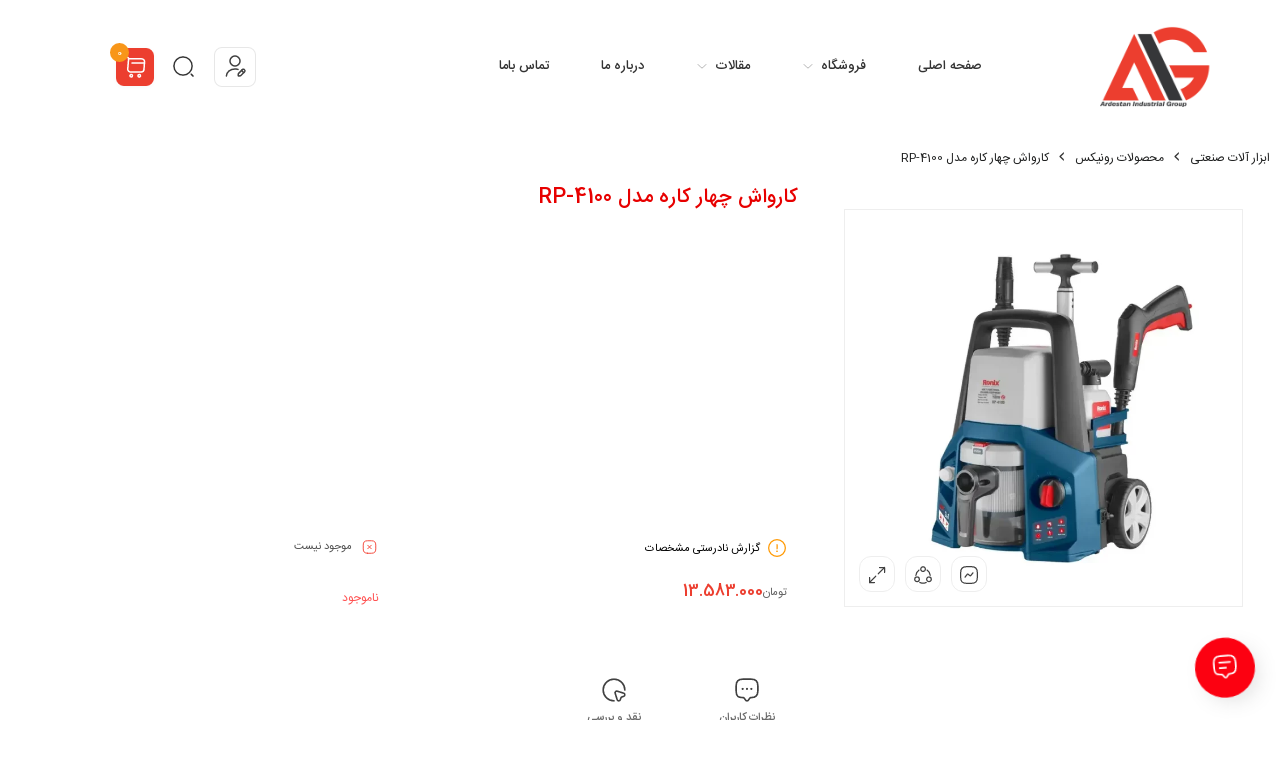

--- FILE ---
content_type: text/html; charset=UTF-8
request_url: https://abzarardestan.com/product/%DA%A9%D8%A7%D8%B1%D9%88%D8%A7%D8%B4-%DA%86%D9%87%D8%A7%D8%B1-%DA%A9%D8%A7%D8%B1%D9%87-%D9%85%D8%AF%D9%84-rp-4100/
body_size: 33029
content:
<!DOCTYPE html>
<html dir="rtl" lang="fa-IR">
<head><meta charset="UTF-8"/><script>if(navigator.userAgent.match(/MSIE|Internet Explorer/i)||navigator.userAgent.match(/Trident\/7\..*?rv:11/i)){var href=document.location.href;if(!href.match(/[?&]nowprocket/)){if(href.indexOf("?")==-1){if(href.indexOf("#")==-1){document.location.href=href+"?nowprocket=1"}else{document.location.href=href.replace("#","?nowprocket=1#")}}else{if(href.indexOf("#")==-1){document.location.href=href+"&nowprocket=1"}else{document.location.href=href.replace("#","&nowprocket=1#")}}}}</script><script>class RocketLazyLoadScripts{constructor(){this.v="1.2.3",this.triggerEvents=["keydown","mousedown","mousemove","touchmove","touchstart","touchend","wheel"],this.userEventHandler=this._triggerListener.bind(this),this.touchStartHandler=this._onTouchStart.bind(this),this.touchMoveHandler=this._onTouchMove.bind(this),this.touchEndHandler=this._onTouchEnd.bind(this),this.clickHandler=this._onClick.bind(this),this.interceptedClicks=[],window.addEventListener("pageshow",t=>{this.persisted=t.persisted}),window.addEventListener("DOMContentLoaded",()=>{this._preconnect3rdParties()}),this.delayedScripts={normal:[],async:[],defer:[]},this.trash=[],this.allJQueries=[]}_addUserInteractionListener(t){if(document.hidden){t._triggerListener();return}this.triggerEvents.forEach(e=>window.addEventListener(e,t.userEventHandler,{passive:!0})),window.addEventListener("touchstart",t.touchStartHandler,{passive:!0}),window.addEventListener("mousedown",t.touchStartHandler),document.addEventListener("visibilitychange",t.userEventHandler)}_removeUserInteractionListener(){this.triggerEvents.forEach(t=>window.removeEventListener(t,this.userEventHandler,{passive:!0})),document.removeEventListener("visibilitychange",this.userEventHandler)}_onTouchStart(t){"HTML"!==t.target.tagName&&(window.addEventListener("touchend",this.touchEndHandler),window.addEventListener("mouseup",this.touchEndHandler),window.addEventListener("touchmove",this.touchMoveHandler,{passive:!0}),window.addEventListener("mousemove",this.touchMoveHandler),t.target.addEventListener("click",this.clickHandler),this._renameDOMAttribute(t.target,"onclick","rocket-onclick"),this._pendingClickStarted())}_onTouchMove(t){window.removeEventListener("touchend",this.touchEndHandler),window.removeEventListener("mouseup",this.touchEndHandler),window.removeEventListener("touchmove",this.touchMoveHandler,{passive:!0}),window.removeEventListener("mousemove",this.touchMoveHandler),t.target.removeEventListener("click",this.clickHandler),this._renameDOMAttribute(t.target,"rocket-onclick","onclick"),this._pendingClickFinished()}_onTouchEnd(t){window.removeEventListener("touchend",this.touchEndHandler),window.removeEventListener("mouseup",this.touchEndHandler),window.removeEventListener("touchmove",this.touchMoveHandler,{passive:!0}),window.removeEventListener("mousemove",this.touchMoveHandler)}_onClick(t){t.target.removeEventListener("click",this.clickHandler),this._renameDOMAttribute(t.target,"rocket-onclick","onclick"),this.interceptedClicks.push(t),t.preventDefault(),t.stopPropagation(),t.stopImmediatePropagation(),this._pendingClickFinished()}_replayClicks(){window.removeEventListener("touchstart",this.touchStartHandler,{passive:!0}),window.removeEventListener("mousedown",this.touchStartHandler),this.interceptedClicks.forEach(t=>{t.target.dispatchEvent(new MouseEvent("click",{view:t.view,bubbles:!0,cancelable:!0}))})}_waitForPendingClicks(){return new Promise(t=>{this._isClickPending?this._pendingClickFinished=t:t()})}_pendingClickStarted(){this._isClickPending=!0}_pendingClickFinished(){this._isClickPending=!1}_renameDOMAttribute(t,e,r){t.hasAttribute&&t.hasAttribute(e)&&(event.target.setAttribute(r,event.target.getAttribute(e)),event.target.removeAttribute(e))}_triggerListener(){this._removeUserInteractionListener(this),"loading"===document.readyState?document.addEventListener("DOMContentLoaded",this._loadEverythingNow.bind(this)):this._loadEverythingNow()}_preconnect3rdParties(){let t=[];document.querySelectorAll("script[type=rocketlazyloadscript]").forEach(e=>{if(e.hasAttribute("src")){let r=new URL(e.src).origin;r!==location.origin&&t.push({src:r,crossOrigin:e.crossOrigin||"module"===e.getAttribute("data-rocket-type")})}}),t=[...new Map(t.map(t=>[JSON.stringify(t),t])).values()],this._batchInjectResourceHints(t,"preconnect")}async _loadEverythingNow(){this.lastBreath=Date.now(),this._delayEventListeners(this),this._delayJQueryReady(this),this._handleDocumentWrite(),this._registerAllDelayedScripts(),this._preloadAllScripts(),await this._loadScriptsFromList(this.delayedScripts.normal),await this._loadScriptsFromList(this.delayedScripts.defer),await this._loadScriptsFromList(this.delayedScripts.async);try{await this._triggerDOMContentLoaded(),await this._triggerWindowLoad()}catch(t){console.error(t)}window.dispatchEvent(new Event("rocket-allScriptsLoaded")),this._waitForPendingClicks().then(()=>{this._replayClicks()}),this._emptyTrash()}_registerAllDelayedScripts(){document.querySelectorAll("script[type=rocketlazyloadscript]").forEach(t=>{t.hasAttribute("data-rocket-src")?t.hasAttribute("async")&&!1!==t.async?this.delayedScripts.async.push(t):t.hasAttribute("defer")&&!1!==t.defer||"module"===t.getAttribute("data-rocket-type")?this.delayedScripts.defer.push(t):this.delayedScripts.normal.push(t):this.delayedScripts.normal.push(t)})}async _transformScript(t){return new Promise((await this._littleBreath(),navigator.userAgent.indexOf("Firefox/")>0||""===navigator.vendor)?e=>{let r=document.createElement("script");[...t.attributes].forEach(t=>{let e=t.nodeName;"type"!==e&&("data-rocket-type"===e&&(e="type"),"data-rocket-src"===e&&(e="src"),r.setAttribute(e,t.nodeValue))}),t.text&&(r.text=t.text),r.hasAttribute("src")?(r.addEventListener("load",e),r.addEventListener("error",e)):(r.text=t.text,e());try{t.parentNode.replaceChild(r,t)}catch(i){e()}}:async e=>{function r(){t.setAttribute("data-rocket-status","failed"),e()}try{let i=t.getAttribute("data-rocket-type"),n=t.getAttribute("data-rocket-src");t.text,i?(t.type=i,t.removeAttribute("data-rocket-type")):t.removeAttribute("type"),t.addEventListener("load",function r(){t.setAttribute("data-rocket-status","executed"),e()}),t.addEventListener("error",r),n?(t.removeAttribute("data-rocket-src"),t.src=n):t.src="data:text/javascript;base64,"+window.btoa(unescape(encodeURIComponent(t.text)))}catch(s){r()}})}async _loadScriptsFromList(t){let e=t.shift();return e&&e.isConnected?(await this._transformScript(e),this._loadScriptsFromList(t)):Promise.resolve()}_preloadAllScripts(){this._batchInjectResourceHints([...this.delayedScripts.normal,...this.delayedScripts.defer,...this.delayedScripts.async],"preload")}_batchInjectResourceHints(t,e){var r=document.createDocumentFragment();t.forEach(t=>{let i=t.getAttribute&&t.getAttribute("data-rocket-src")||t.src;if(i){let n=document.createElement("link");n.href=i,n.rel=e,"preconnect"!==e&&(n.as="script"),t.getAttribute&&"module"===t.getAttribute("data-rocket-type")&&(n.crossOrigin=!0),t.crossOrigin&&(n.crossOrigin=t.crossOrigin),t.integrity&&(n.integrity=t.integrity),r.appendChild(n),this.trash.push(n)}}),document.head.appendChild(r)}_delayEventListeners(t){let e={};function r(t,r){!function t(r){!e[r]&&(e[r]={originalFunctions:{add:r.addEventListener,remove:r.removeEventListener},eventsToRewrite:[]},r.addEventListener=function(){arguments[0]=i(arguments[0]),e[r].originalFunctions.add.apply(r,arguments)},r.removeEventListener=function(){arguments[0]=i(arguments[0]),e[r].originalFunctions.remove.apply(r,arguments)});function i(t){return e[r].eventsToRewrite.indexOf(t)>=0?"rocket-"+t:t}}(t),e[t].eventsToRewrite.push(r)}function i(t,e){let r=t[e];Object.defineProperty(t,e,{get:()=>r||function(){},set(i){t["rocket"+e]=r=i}})}r(document,"DOMContentLoaded"),r(window,"DOMContentLoaded"),r(window,"load"),r(window,"pageshow"),r(document,"readystatechange"),i(document,"onreadystatechange"),i(window,"onload"),i(window,"onpageshow")}_delayJQueryReady(t){let e;function r(r){if(r&&r.fn&&!t.allJQueries.includes(r)){r.fn.ready=r.fn.init.prototype.ready=function(e){return t.domReadyFired?e.bind(document)(r):document.addEventListener("rocket-DOMContentLoaded",()=>e.bind(document)(r)),r([])};let i=r.fn.on;r.fn.on=r.fn.init.prototype.on=function(){if(this[0]===window){function t(t){return t.split(" ").map(t=>"load"===t||0===t.indexOf("load.")?"rocket-jquery-load":t).join(" ")}"string"==typeof arguments[0]||arguments[0]instanceof String?arguments[0]=t(arguments[0]):"object"==typeof arguments[0]&&Object.keys(arguments[0]).forEach(e=>{let r=arguments[0][e];delete arguments[0][e],arguments[0][t(e)]=r})}return i.apply(this,arguments),this},t.allJQueries.push(r)}e=r}r(window.jQuery),Object.defineProperty(window,"jQuery",{get:()=>e,set(t){r(t)}})}async _triggerDOMContentLoaded(){this.domReadyFired=!0,await this._littleBreath(),document.dispatchEvent(new Event("rocket-DOMContentLoaded")),await this._littleBreath(),window.dispatchEvent(new Event("rocket-DOMContentLoaded")),await this._littleBreath(),document.dispatchEvent(new Event("rocket-readystatechange")),await this._littleBreath(),document.rocketonreadystatechange&&document.rocketonreadystatechange()}async _triggerWindowLoad(){await this._littleBreath(),window.dispatchEvent(new Event("rocket-load")),await this._littleBreath(),window.rocketonload&&window.rocketonload(),await this._littleBreath(),this.allJQueries.forEach(t=>t(window).trigger("rocket-jquery-load")),await this._littleBreath();let t=new Event("rocket-pageshow");t.persisted=this.persisted,window.dispatchEvent(t),await this._littleBreath(),window.rocketonpageshow&&window.rocketonpageshow({persisted:this.persisted})}_handleDocumentWrite(){let t=new Map;document.write=document.writeln=function(e){let r=document.currentScript;r||console.error("WPRocket unable to document.write this: "+e);let i=document.createRange(),n=r.parentElement,s=t.get(r);void 0===s&&(s=r.nextSibling,t.set(r,s));let a=document.createDocumentFragment();i.setStart(a,0),a.appendChild(i.createContextualFragment(e)),n.insertBefore(a,s)}}async _littleBreath(){Date.now()-this.lastBreath>45&&(await this._requestAnimFrame(),this.lastBreath=Date.now())}async _requestAnimFrame(){return document.hidden?new Promise(t=>setTimeout(t)):new Promise(t=>requestAnimationFrame(t))}_emptyTrash(){this.trash.forEach(t=>t.remove())}static run(){let t=new RocketLazyLoadScripts;t._addUserInteractionListener(t)}}RocketLazyLoadScripts.run();</script>
	<!--meta tag-->
	
	<meta http-equiv="X-UA-Compatible" content="IE=edge">
	<meta name="viewport" content="width=device-width, initial-scale=1, maximum-scale=1, user-scalable=no">
	<link rel="profile" href="https://gmpg.org/xfn/11"/>
	<link rel="pingback" href="https://abzarardestan.com/xmlrpc.php"/>

	<script type="rocketlazyloadscript" data-rocket-type="application/javascript">var mweb_ajax_url = "https://abzarardestan.com/wp-admin/admin-ajax.php"</script><meta name='robots' content='index, follow, max-image-preview:large, max-snippet:-1, max-video-preview:-1' />
<!--[if lt IE 9]><script src="https://html5shim.googlecode.com/svn/trunk/html5.js"></script><![endif]-->
	<!-- This site is optimized with the Yoast SEO plugin v26.6 - https://yoast.com/wordpress/plugins/seo/ -->
	<title>کارواش چهار کاره مدل RP-4100 | فروشگاه ابزارآلات گاز اردستان</title>
	<link rel="canonical" href="https://abzarardestan.com/product/کارواش-چهار-کاره-مدل-rp-4100/" />
	<meta property="og:locale" content="fa_IR" />
	<meta property="og:type" content="article" />
	<meta property="og:title" content="کارواش چهار کاره مدل RP-4100 | فروشگاه ابزارآلات گاز اردستان" />
	<meta property="og:url" content="https://abzarardestan.com/product/کارواش-چهار-کاره-مدل-rp-4100/" />
	<meta property="og:site_name" content="فروشگاه ابزارآلات گاز اردستان" />
	<meta property="article:modified_time" content="2025-12-30T12:18:22+00:00" />
	<meta property="og:image" content="https://abzarardestan.com/wp-content/uploads/2023/09/original-638137051734412267.webp" />
	<meta property="og:image:width" content="768" />
	<meta property="og:image:height" content="768" />
	<meta property="og:image:type" content="image/webp" />
	<meta name="twitter:card" content="summary_large_image" />
	<meta name="twitter:label1" content="زمان تقریبی برای خواندن" />
	<meta name="twitter:data1" content="1 دقیقه" />
	<script type="application/ld+json" class="yoast-schema-graph">{"@context":"https://schema.org","@graph":[{"@type":"WebPage","@id":"https://abzarardestan.com/product/%da%a9%d8%a7%d8%b1%d9%88%d8%a7%d8%b4-%da%86%d9%87%d8%a7%d8%b1-%da%a9%d8%a7%d8%b1%d9%87-%d9%85%d8%af%d9%84-rp-4100/","url":"https://abzarardestan.com/product/%da%a9%d8%a7%d8%b1%d9%88%d8%a7%d8%b4-%da%86%d9%87%d8%a7%d8%b1-%da%a9%d8%a7%d8%b1%d9%87-%d9%85%d8%af%d9%84-rp-4100/","name":"کارواش چهار کاره مدل RP-4100 | فروشگاه ابزارآلات گاز اردستان","isPartOf":{"@id":"https://abzarardestan.com/#website"},"primaryImageOfPage":{"@id":"https://abzarardestan.com/product/%da%a9%d8%a7%d8%b1%d9%88%d8%a7%d8%b4-%da%86%d9%87%d8%a7%d8%b1-%da%a9%d8%a7%d8%b1%d9%87-%d9%85%d8%af%d9%84-rp-4100/#primaryimage"},"image":{"@id":"https://abzarardestan.com/product/%da%a9%d8%a7%d8%b1%d9%88%d8%a7%d8%b4-%da%86%d9%87%d8%a7%d8%b1-%da%a9%d8%a7%d8%b1%d9%87-%d9%85%d8%af%d9%84-rp-4100/#primaryimage"},"thumbnailUrl":"https://abzarardestan.com/wp-content/uploads/2023/09/original-638137051734412267.webp","datePublished":"2023-09-23T11:22:25+00:00","dateModified":"2025-12-30T12:18:22+00:00","breadcrumb":{"@id":"https://abzarardestan.com/product/%da%a9%d8%a7%d8%b1%d9%88%d8%a7%d8%b4-%da%86%d9%87%d8%a7%d8%b1-%da%a9%d8%a7%d8%b1%d9%87-%d9%85%d8%af%d9%84-rp-4100/#breadcrumb"},"inLanguage":"fa-IR","potentialAction":[{"@type":"ReadAction","target":["https://abzarardestan.com/product/%da%a9%d8%a7%d8%b1%d9%88%d8%a7%d8%b4-%da%86%d9%87%d8%a7%d8%b1-%da%a9%d8%a7%d8%b1%d9%87-%d9%85%d8%af%d9%84-rp-4100/"]}]},{"@type":"ImageObject","inLanguage":"fa-IR","@id":"https://abzarardestan.com/product/%da%a9%d8%a7%d8%b1%d9%88%d8%a7%d8%b4-%da%86%d9%87%d8%a7%d8%b1-%da%a9%d8%a7%d8%b1%d9%87-%d9%85%d8%af%d9%84-rp-4100/#primaryimage","url":"https://abzarardestan.com/wp-content/uploads/2023/09/original-638137051734412267.webp","contentUrl":"https://abzarardestan.com/wp-content/uploads/2023/09/original-638137051734412267.webp","width":768,"height":768},{"@type":"BreadcrumbList","@id":"https://abzarardestan.com/product/%da%a9%d8%a7%d8%b1%d9%88%d8%a7%d8%b4-%da%86%d9%87%d8%a7%d8%b1-%da%a9%d8%a7%d8%b1%d9%87-%d9%85%d8%af%d9%84-rp-4100/#breadcrumb","itemListElement":[{"@type":"ListItem","position":1,"name":"خانه","item":"https://abzarardestan.com/"},{"@type":"ListItem","position":2,"name":"فروشگاه","item":"https://abzarardestan.com/%d9%81%d8%b1%d9%88%d8%b4%da%af%d8%a7%d9%87-%d9%85%d8%a7/"},{"@type":"ListItem","position":3,"name":"کارواش چهار کاره مدل RP-4100"}]},{"@type":"WebSite","@id":"https://abzarardestan.com/#website","url":"https://abzarardestan.com/","name":"فروشگاه ابزارآلات گاز اردستان","description":"فروشگاه جوش و برش گاز اردستان","potentialAction":[{"@type":"SearchAction","target":{"@type":"EntryPoint","urlTemplate":"https://abzarardestan.com/?s={search_term_string}"},"query-input":{"@type":"PropertyValueSpecification","valueRequired":true,"valueName":"search_term_string"}}],"inLanguage":"fa-IR"}]}</script>
	<!-- / Yoast SEO plugin. -->



<link rel="alternate" type="application/rss+xml" title="فروشگاه ابزارآلات گاز اردستان &raquo; خوراک" href="https://abzarardestan.com/feed/" />
<link rel="alternate" type="application/rss+xml" title="فروشگاه ابزارآلات گاز اردستان &raquo; خوراک دیدگاه‌ها" href="https://abzarardestan.com/comments/feed/" />
<link rel="alternate" type="application/rss+xml" title="فروشگاه ابزارآلات گاز اردستان &raquo; کارواش چهار کاره مدل RP-4100 خوراک دیدگاه‌ها" href="https://abzarardestan.com/product/%da%a9%d8%a7%d8%b1%d9%88%d8%a7%d8%b4-%da%86%d9%87%d8%a7%d8%b1-%da%a9%d8%a7%d8%b1%d9%87-%d9%85%d8%af%d9%84-rp-4100/feed/" />
<link rel="icon" type="image/png" href="https://abzarardestan.com/wp-content/uploads/2022/07/cropped-cropped-Untitled-1-e1658813474134.png" /><link rel="apple-touch-icon" href="https://abzarardestan.com/wp-content/uploads/2022/07/cropped-cropped-Untitled-1-e1658813474134.png" /><meta name="msapplication-TileColor" content="#ffffff"><meta name="msapplication-TileImage" content="https://abzarardestan.com/wp-content/uploads/2022/07/cropped-cropped-Untitled-1-e1658813474134.png" /><link rel="alternate" title="oEmbed (JSON)" type="application/json+oembed" href="https://abzarardestan.com/wp-json/oembed/1.0/embed?url=https%3A%2F%2Fabzarardestan.com%2Fproduct%2F%25da%25a9%25d8%25a7%25d8%25b1%25d9%2588%25d8%25a7%25d8%25b4-%25da%2586%25d9%2587%25d8%25a7%25d8%25b1-%25da%25a9%25d8%25a7%25d8%25b1%25d9%2587-%25d9%2585%25d8%25af%25d9%2584-rp-4100%2F" />
<link rel="alternate" title="oEmbed (XML)" type="text/xml+oembed" href="https://abzarardestan.com/wp-json/oembed/1.0/embed?url=https%3A%2F%2Fabzarardestan.com%2Fproduct%2F%25da%25a9%25d8%25a7%25d8%25b1%25d9%2588%25d8%25a7%25d8%25b4-%25da%2586%25d9%2587%25d8%25a7%25d8%25b1-%25da%25a9%25d8%25a7%25d8%25b1%25d9%2587-%25d9%2585%25d8%25af%25d9%2584-rp-4100%2F&#038;format=xml" />
<style id='wp-img-auto-sizes-contain-inline-css' type='text/css'>
img:is([sizes=auto i],[sizes^="auto," i]){contain-intrinsic-size:3000px 1500px}
/*# sourceURL=wp-img-auto-sizes-contain-inline-css */
</style>
<style id='wp-emoji-styles-inline-css' type='text/css'>

	img.wp-smiley, img.emoji {
		display: inline !important;
		border: none !important;
		box-shadow: none !important;
		height: 1em !important;
		width: 1em !important;
		margin: 0 0.07em !important;
		vertical-align: -0.1em !important;
		background: none !important;
		padding: 0 !important;
	}
/*# sourceURL=wp-emoji-styles-inline-css */
</style>
<link rel='stylesheet' id='wp-block-library-rtl-css' href='https://abzarardestan.com/wp-includes/css/dist/block-library/style-rtl.min.css?ver=6.9' type='text/css' media='all' />
<style id='classic-theme-styles-inline-css' type='text/css'>
/*! This file is auto-generated */
.wp-block-button__link{color:#fff;background-color:#32373c;border-radius:9999px;box-shadow:none;text-decoration:none;padding:calc(.667em + 2px) calc(1.333em + 2px);font-size:1.125em}.wp-block-file__button{background:#32373c;color:#fff;text-decoration:none}
/*# sourceURL=/wp-includes/css/classic-themes.min.css */
</style>
<style id='global-styles-inline-css' type='text/css'>
:root{--wp--preset--aspect-ratio--square: 1;--wp--preset--aspect-ratio--4-3: 4/3;--wp--preset--aspect-ratio--3-4: 3/4;--wp--preset--aspect-ratio--3-2: 3/2;--wp--preset--aspect-ratio--2-3: 2/3;--wp--preset--aspect-ratio--16-9: 16/9;--wp--preset--aspect-ratio--9-16: 9/16;--wp--preset--color--black: #000000;--wp--preset--color--cyan-bluish-gray: #abb8c3;--wp--preset--color--white: #ffffff;--wp--preset--color--pale-pink: #f78da7;--wp--preset--color--vivid-red: #cf2e2e;--wp--preset--color--luminous-vivid-orange: #ff6900;--wp--preset--color--luminous-vivid-amber: #fcb900;--wp--preset--color--light-green-cyan: #7bdcb5;--wp--preset--color--vivid-green-cyan: #00d084;--wp--preset--color--pale-cyan-blue: #8ed1fc;--wp--preset--color--vivid-cyan-blue: #0693e3;--wp--preset--color--vivid-purple: #9b51e0;--wp--preset--gradient--vivid-cyan-blue-to-vivid-purple: linear-gradient(135deg,rgb(6,147,227) 0%,rgb(155,81,224) 100%);--wp--preset--gradient--light-green-cyan-to-vivid-green-cyan: linear-gradient(135deg,rgb(122,220,180) 0%,rgb(0,208,130) 100%);--wp--preset--gradient--luminous-vivid-amber-to-luminous-vivid-orange: linear-gradient(135deg,rgb(252,185,0) 0%,rgb(255,105,0) 100%);--wp--preset--gradient--luminous-vivid-orange-to-vivid-red: linear-gradient(135deg,rgb(255,105,0) 0%,rgb(207,46,46) 100%);--wp--preset--gradient--very-light-gray-to-cyan-bluish-gray: linear-gradient(135deg,rgb(238,238,238) 0%,rgb(169,184,195) 100%);--wp--preset--gradient--cool-to-warm-spectrum: linear-gradient(135deg,rgb(74,234,220) 0%,rgb(151,120,209) 20%,rgb(207,42,186) 40%,rgb(238,44,130) 60%,rgb(251,105,98) 80%,rgb(254,248,76) 100%);--wp--preset--gradient--blush-light-purple: linear-gradient(135deg,rgb(255,206,236) 0%,rgb(152,150,240) 100%);--wp--preset--gradient--blush-bordeaux: linear-gradient(135deg,rgb(254,205,165) 0%,rgb(254,45,45) 50%,rgb(107,0,62) 100%);--wp--preset--gradient--luminous-dusk: linear-gradient(135deg,rgb(255,203,112) 0%,rgb(199,81,192) 50%,rgb(65,88,208) 100%);--wp--preset--gradient--pale-ocean: linear-gradient(135deg,rgb(255,245,203) 0%,rgb(182,227,212) 50%,rgb(51,167,181) 100%);--wp--preset--gradient--electric-grass: linear-gradient(135deg,rgb(202,248,128) 0%,rgb(113,206,126) 100%);--wp--preset--gradient--midnight: linear-gradient(135deg,rgb(2,3,129) 0%,rgb(40,116,252) 100%);--wp--preset--font-size--small: 13px;--wp--preset--font-size--medium: 20px;--wp--preset--font-size--large: 36px;--wp--preset--font-size--x-large: 42px;--wp--preset--spacing--20: 0.44rem;--wp--preset--spacing--30: 0.67rem;--wp--preset--spacing--40: 1rem;--wp--preset--spacing--50: 1.5rem;--wp--preset--spacing--60: 2.25rem;--wp--preset--spacing--70: 3.38rem;--wp--preset--spacing--80: 5.06rem;--wp--preset--shadow--natural: 6px 6px 9px rgba(0, 0, 0, 0.2);--wp--preset--shadow--deep: 12px 12px 50px rgba(0, 0, 0, 0.4);--wp--preset--shadow--sharp: 6px 6px 0px rgba(0, 0, 0, 0.2);--wp--preset--shadow--outlined: 6px 6px 0px -3px rgb(255, 255, 255), 6px 6px rgb(0, 0, 0);--wp--preset--shadow--crisp: 6px 6px 0px rgb(0, 0, 0);}:where(.is-layout-flex){gap: 0.5em;}:where(.is-layout-grid){gap: 0.5em;}body .is-layout-flex{display: flex;}.is-layout-flex{flex-wrap: wrap;align-items: center;}.is-layout-flex > :is(*, div){margin: 0;}body .is-layout-grid{display: grid;}.is-layout-grid > :is(*, div){margin: 0;}:where(.wp-block-columns.is-layout-flex){gap: 2em;}:where(.wp-block-columns.is-layout-grid){gap: 2em;}:where(.wp-block-post-template.is-layout-flex){gap: 1.25em;}:where(.wp-block-post-template.is-layout-grid){gap: 1.25em;}.has-black-color{color: var(--wp--preset--color--black) !important;}.has-cyan-bluish-gray-color{color: var(--wp--preset--color--cyan-bluish-gray) !important;}.has-white-color{color: var(--wp--preset--color--white) !important;}.has-pale-pink-color{color: var(--wp--preset--color--pale-pink) !important;}.has-vivid-red-color{color: var(--wp--preset--color--vivid-red) !important;}.has-luminous-vivid-orange-color{color: var(--wp--preset--color--luminous-vivid-orange) !important;}.has-luminous-vivid-amber-color{color: var(--wp--preset--color--luminous-vivid-amber) !important;}.has-light-green-cyan-color{color: var(--wp--preset--color--light-green-cyan) !important;}.has-vivid-green-cyan-color{color: var(--wp--preset--color--vivid-green-cyan) !important;}.has-pale-cyan-blue-color{color: var(--wp--preset--color--pale-cyan-blue) !important;}.has-vivid-cyan-blue-color{color: var(--wp--preset--color--vivid-cyan-blue) !important;}.has-vivid-purple-color{color: var(--wp--preset--color--vivid-purple) !important;}.has-black-background-color{background-color: var(--wp--preset--color--black) !important;}.has-cyan-bluish-gray-background-color{background-color: var(--wp--preset--color--cyan-bluish-gray) !important;}.has-white-background-color{background-color: var(--wp--preset--color--white) !important;}.has-pale-pink-background-color{background-color: var(--wp--preset--color--pale-pink) !important;}.has-vivid-red-background-color{background-color: var(--wp--preset--color--vivid-red) !important;}.has-luminous-vivid-orange-background-color{background-color: var(--wp--preset--color--luminous-vivid-orange) !important;}.has-luminous-vivid-amber-background-color{background-color: var(--wp--preset--color--luminous-vivid-amber) !important;}.has-light-green-cyan-background-color{background-color: var(--wp--preset--color--light-green-cyan) !important;}.has-vivid-green-cyan-background-color{background-color: var(--wp--preset--color--vivid-green-cyan) !important;}.has-pale-cyan-blue-background-color{background-color: var(--wp--preset--color--pale-cyan-blue) !important;}.has-vivid-cyan-blue-background-color{background-color: var(--wp--preset--color--vivid-cyan-blue) !important;}.has-vivid-purple-background-color{background-color: var(--wp--preset--color--vivid-purple) !important;}.has-black-border-color{border-color: var(--wp--preset--color--black) !important;}.has-cyan-bluish-gray-border-color{border-color: var(--wp--preset--color--cyan-bluish-gray) !important;}.has-white-border-color{border-color: var(--wp--preset--color--white) !important;}.has-pale-pink-border-color{border-color: var(--wp--preset--color--pale-pink) !important;}.has-vivid-red-border-color{border-color: var(--wp--preset--color--vivid-red) !important;}.has-luminous-vivid-orange-border-color{border-color: var(--wp--preset--color--luminous-vivid-orange) !important;}.has-luminous-vivid-amber-border-color{border-color: var(--wp--preset--color--luminous-vivid-amber) !important;}.has-light-green-cyan-border-color{border-color: var(--wp--preset--color--light-green-cyan) !important;}.has-vivid-green-cyan-border-color{border-color: var(--wp--preset--color--vivid-green-cyan) !important;}.has-pale-cyan-blue-border-color{border-color: var(--wp--preset--color--pale-cyan-blue) !important;}.has-vivid-cyan-blue-border-color{border-color: var(--wp--preset--color--vivid-cyan-blue) !important;}.has-vivid-purple-border-color{border-color: var(--wp--preset--color--vivid-purple) !important;}.has-vivid-cyan-blue-to-vivid-purple-gradient-background{background: var(--wp--preset--gradient--vivid-cyan-blue-to-vivid-purple) !important;}.has-light-green-cyan-to-vivid-green-cyan-gradient-background{background: var(--wp--preset--gradient--light-green-cyan-to-vivid-green-cyan) !important;}.has-luminous-vivid-amber-to-luminous-vivid-orange-gradient-background{background: var(--wp--preset--gradient--luminous-vivid-amber-to-luminous-vivid-orange) !important;}.has-luminous-vivid-orange-to-vivid-red-gradient-background{background: var(--wp--preset--gradient--luminous-vivid-orange-to-vivid-red) !important;}.has-very-light-gray-to-cyan-bluish-gray-gradient-background{background: var(--wp--preset--gradient--very-light-gray-to-cyan-bluish-gray) !important;}.has-cool-to-warm-spectrum-gradient-background{background: var(--wp--preset--gradient--cool-to-warm-spectrum) !important;}.has-blush-light-purple-gradient-background{background: var(--wp--preset--gradient--blush-light-purple) !important;}.has-blush-bordeaux-gradient-background{background: var(--wp--preset--gradient--blush-bordeaux) !important;}.has-luminous-dusk-gradient-background{background: var(--wp--preset--gradient--luminous-dusk) !important;}.has-pale-ocean-gradient-background{background: var(--wp--preset--gradient--pale-ocean) !important;}.has-electric-grass-gradient-background{background: var(--wp--preset--gradient--electric-grass) !important;}.has-midnight-gradient-background{background: var(--wp--preset--gradient--midnight) !important;}.has-small-font-size{font-size: var(--wp--preset--font-size--small) !important;}.has-medium-font-size{font-size: var(--wp--preset--font-size--medium) !important;}.has-large-font-size{font-size: var(--wp--preset--font-size--large) !important;}.has-x-large-font-size{font-size: var(--wp--preset--font-size--x-large) !important;}
:where(.wp-block-post-template.is-layout-flex){gap: 1.25em;}:where(.wp-block-post-template.is-layout-grid){gap: 1.25em;}
:where(.wp-block-term-template.is-layout-flex){gap: 1.25em;}:where(.wp-block-term-template.is-layout-grid){gap: 1.25em;}
:where(.wp-block-columns.is-layout-flex){gap: 2em;}:where(.wp-block-columns.is-layout-grid){gap: 2em;}
:root :where(.wp-block-pullquote){font-size: 1.5em;line-height: 1.6;}
/*# sourceURL=global-styles-inline-css */
</style>
<style id='woocommerce-inline-inline-css' type='text/css'>
.woocommerce form .form-row .required { visibility: visible; }
/*# sourceURL=woocommerce-inline-inline-css */
</style>
<link data-minify="1" rel='stylesheet' id='mega-theme-icon-css' href='https://abzarardestan.com/wp-content/cache/min/1/wp-content/plugins/elementor-pro/megatheme/includes/icon/style.css?ver=1766727818' type='text/css' media='all' />
<link data-minify="1" rel='stylesheet' id='redux-extendify-styles-css' href='https://abzarardestan.com/wp-content/cache/min/1/wp-content/themes/mweb-digiland-pro/includes/framework/redux-core/assets/css/extendify-utilities.css?ver=1766727818' type='text/css' media='all' />
<link data-minify="1" rel='stylesheet' id='plugins-theme-css' href='https://abzarardestan.com/wp-content/cache/min/1/wp-content/themes/mweb-digiland-pro/assets/css/plugins-theme.css?ver=1766727818' type='text/css' media='all' />
<link data-minify="1" rel='stylesheet' id='woocommerce-css' href='https://abzarardestan.com/wp-content/cache/background-css/abzarardestan.com/wp-content/cache/min/1/wp-content/themes/mweb-digiland-pro/assets/css/woocommerce.css?ver=1766727818&wpr_t=1767290210' type='text/css' media='all' />
<link data-minify="1" rel='stylesheet' id='mweb-style-css' href='https://abzarardestan.com/wp-content/cache/background-css/abzarardestan.com/wp-content/cache/min/1/wp-content/themes/mweb-digiland-pro/style.css?ver=1766727820&wpr_t=1767290210' type='text/css' media='all' />
<style id='mweb-style-inline-css' type='text/css'>
@font-face{font-family:"IRANSansnum";font-style:normal;font-weight:500;font-display:block;src:url("https://abzarardestan.com/wp-content/themes/mweb-digiland-pro/assets/fonts/IRANSans-medium-fanum.eot");src:url("https://abzarardestan.com/wp-content/themes/mweb-digiland-pro/assets/fonts/IRANSans-medium-fanum.eot?#iefix") format("embedded-opentype"), url("https://abzarardestan.com/wp-content/themes/mweb-digiland-pro/assets/fonts/IRANSans-medium-fanum.woff") format("woff"), url("https://abzarardestan.com/wp-content/themes/mweb-digiland-pro/assets/fonts/IRANSans-medium-fanum.ttf") format("truetype")}@font-face{font-family:"IRANSansnum";font-style:normal;font-weight:normal;font-display:block;src:url("https://abzarardestan.com/wp-content/themes/mweb-digiland-pro/assets/fonts/IRANSans-fanum.eot");src:url("https://abzarardestan.com/wp-content/themes/mweb-digiland-pro/assets/fonts/IRANSans-fanum.eot?#iefix") format("embedded-opentype"), url("https://abzarardestan.com/wp-content/themes/mweb-digiland-pro/assets/fonts/IRANSans-fanum.woff") format("woff"), url("https://abzarardestan.com/wp-content/themes/mweb-digiland-pro/assets/fonts/IRANSans-fanum.ttf") format("truetype")}@media (min-width:1200px){.container{max-width:1200px}header .my_sticky #navigation{max-width:1200px}}:root{--maincolor:#EC3E2F;--secondcolor:#2B303E;--bgcolor:#FFFFFF;--headcartcolor:#EC3E2F;--mainfont:IRANSansnum;--mainfontnum:IRANSansnum;--borderradius:7px;--featured:0}.header_offer{font-size:12px;text-align:center}.item .item-area, .woocommerce-account .woocommerce-MyAccount-navigation, .my_acc_user_info, .widget, .tb-wrap, .el_alert, .page-shopping-cart .woocommerce-cart-form, .mweb_checkout_page, .woocommerce-orders .woocommerce-MyAccount-content, .woocommerce-downloads .woocommerce-MyAccount-content, .woocommerce-woo-wallet-transactions .woocommerce-MyAccount-content, .order_action.or_cancel, .order_return_wrap{box-shadow:0 0px 2px 0px rgba(0, 0, 0, 0.1)}.elm_c_wrap{left:auto !important;right:25px}.elm_c_btn.btn_c_all{background-color:#FC0111}.mweb-main-menu ul>li.level-0>a{font-size:12px;font-weight:;color:#333}.mweb-main-menu ul>li.level-0{line-height:49px}.entry-content>p, .entry_content_inner>p{font-size:13px;color:#423c39;line-height:30px}.entry-content>h2, .entry_content_inner>h2{font-size:16px;font-weight:;color:#dd3333;line-height:30px}.entry-content>h3, .entry_content_inner>h3{font-size:15px;font-weight:;color:#dd3333;line-height:30px}.entry-content>h4, .entry_content_inner>h4{font-size:;font-weight:500;color:;line-height:}.entry-content>h5, .entry_content_inner>h5{font-size:;font-weight:500;color:;line-height:}.widget_title:after,.widget_title:before{height:2px;position:absolute;bottom:-2px;z-index:1;content:""}.widget_title:before{width:32px;background-color:#dcdcdc;right:18px}.widget_title:after{width:13px;background-color:var(--maincolor);right:0}#header{margin:0 auto}.entry_content_inner.active, .entry_readmore.fullheight{max-height:15000px;margin-bottom:15px}
/*# sourceURL=mweb-style-inline-css */
</style>
<link data-minify="1" rel='stylesheet' id='jquery-uicss-css' href='https://abzarardestan.com/wp-content/cache/background-css/abzarardestan.com/wp-content/cache/min/1/wp-content/themes/mweb-digiland-pro/assets/css/jquery-ui.css?ver=1766727820&wpr_t=1767290210' type='text/css' media='all' />
<link data-minify="1" rel='stylesheet' id='custom-style-css' href='https://abzarardestan.com/wp-content/cache/min/1/wp-content/themes/mweb-digiland-pro/custom/custom.css?ver=1766727820' type='text/css' media='all' />
<link rel='stylesheet' id='elementor-frontend-css' href='https://abzarardestan.com/wp-content/plugins/elementor/assets/css/frontend.min.css?ver=3.34.0' type='text/css' media='all' />
<link rel='stylesheet' id='widget-image-css' href='https://abzarardestan.com/wp-content/plugins/elementor/assets/css/widget-image-rtl.min.css?ver=3.34.0' type='text/css' media='all' />
<link rel='stylesheet' id='widget-woocommerce-product-images-css' href='https://abzarardestan.com/wp-content/plugins/elementor-pro/assets/css/widget-woocommerce-product-images-rtl.min.css?ver=3.32.2' type='text/css' media='all' />
<link rel='stylesheet' id='widget-heading-css' href='https://abzarardestan.com/wp-content/plugins/elementor/assets/css/widget-heading-rtl.min.css?ver=3.34.0' type='text/css' media='all' />
<link rel='stylesheet' id='widget-woocommerce-product-price-css' href='https://abzarardestan.com/wp-content/plugins/elementor-pro/assets/css/widget-woocommerce-product-price-rtl.min.css?ver=3.32.2' type='text/css' media='all' />
<link rel='stylesheet' id='widget-woocommerce-product-add-to-cart-css' href='https://abzarardestan.com/wp-content/plugins/elementor-pro/assets/css/widget-woocommerce-product-add-to-cart-rtl.min.css?ver=3.32.2' type='text/css' media='all' />
<link rel='stylesheet' id='widget-woocommerce-product-data-tabs-css' href='https://abzarardestan.com/wp-content/plugins/elementor-pro/assets/css/widget-woocommerce-product-data-tabs-rtl.min.css?ver=3.32.2' type='text/css' media='all' />
<link rel='stylesheet' id='widget-woocommerce-products-css' href='https://abzarardestan.com/wp-content/plugins/elementor-pro/assets/css/widget-woocommerce-products-rtl.min.css?ver=3.32.2' type='text/css' media='all' />
<link data-minify="1" rel='stylesheet' id='elementor-icons-css' href='https://abzarardestan.com/wp-content/cache/min/1/wp-content/plugins/elementor/assets/lib/eicons/css/elementor-icons.min.css?ver=1766727820' type='text/css' media='all' />
<link rel='stylesheet' id='elementor-post-5-css' href='https://abzarardestan.com/wp-content/uploads/elementor/css/post-5.css?ver=1766727817' type='text/css' media='all' />
<link data-minify="1" rel='stylesheet' id='megatheme-font-css' href='https://abzarardestan.com/wp-content/cache/min/1/wp-content/plugins/elementor-pro/megatheme/includes/fonts.css?ver=1766727821' type='text/css' media='all' />
<link data-minify="1" rel='stylesheet' id='custom-elementor-editor-font-css' href='https://abzarardestan.com/wp-content/cache/min/1/wp-content/plugins/elementor-pro/megatheme/includes/fonts/iranyekanx/fontface.css?ver=1766727821' type='text/css' media='all' />
<link rel='stylesheet' id='elementor-post-17277-css' href='https://abzarardestan.com/wp-content/uploads/elementor/css/post-17277.css?ver=1766727817' type='text/css' media='all' />
<link rel='stylesheet' id='elementor-post-17410-css' href='https://abzarardestan.com/wp-content/uploads/elementor/css/post-17410.css?ver=1766727817' type='text/css' media='all' />
<link rel='stylesheet' id='elementor-post-16436-css' href='https://abzarardestan.com/wp-content/uploads/elementor/css/post-16436.css?ver=1766727817' type='text/css' media='all' />
<link rel='stylesheet' id='pDate-style-css' href='https://abzarardestan.com/wp-content/plugins/elementor-pro/megatheme/includes/assets/css/persian-datepicker.min.css?ver=6.9' type='text/css' media='all' />
<style id='rocket-lazyload-inline-css' type='text/css'>
.rll-youtube-player{position:relative;padding-bottom:56.23%;height:0;overflow:hidden;max-width:100%;}.rll-youtube-player:focus-within{outline: 2px solid currentColor;outline-offset: 5px;}.rll-youtube-player iframe{position:absolute;top:0;left:0;width:100%;height:100%;z-index:100;background:0 0}.rll-youtube-player img{bottom:0;display:block;left:0;margin:auto;max-width:100%;width:100%;position:absolute;right:0;top:0;border:none;height:auto;-webkit-transition:.4s all;-moz-transition:.4s all;transition:.4s all}.rll-youtube-player img:hover{-webkit-filter:brightness(75%)}.rll-youtube-player .play{height:100%;width:100%;left:0;top:0;position:absolute;background:var(--wpr-bg-957e5c18-e1e5-455a-a431-666aeb760d30) no-repeat center;background-color: transparent !important;cursor:pointer;border:none;}.wp-embed-responsive .wp-has-aspect-ratio .rll-youtube-player{position:absolute;padding-bottom:0;width:100%;height:100%;top:0;bottom:0;left:0;right:0}
/*# sourceURL=rocket-lazyload-inline-css */
</style>
<script type="rocketlazyloadscript" data-rocket-type="text/javascript" data-rocket-src="https://abzarardestan.com/wp-includes/js/jquery/jquery.min.js?ver=3.7.1" id="jquery-core-js" defer></script>
<script type="rocketlazyloadscript" data-rocket-type="text/javascript" data-rocket-src="https://abzarardestan.com/wp-includes/js/jquery/jquery-migrate.min.js?ver=3.4.1" id="jquery-migrate-js" defer></script>
<script type="text/javascript" id="wc-single-product-js-extra">
/* <![CDATA[ */
var wc_single_product_params = {"i18n_required_rating_text":"\u0644\u0637\u0641\u0627 \u06cc\u06a9 \u0627\u0645\u062a\u06cc\u0627\u0632 \u0631\u0627 \u0627\u0646\u062a\u062e\u0627\u0628 \u06a9\u0646\u06cc\u062f","i18n_rating_options":["\u06f1 \u0627\u0632 \u06f5 \u0633\u062a\u0627\u0631\u0647","\u06f2 \u0627\u0632 \u06f5 \u0633\u062a\u0627\u0631\u0647","\u06f3 \u0627\u0632 \u06f5 \u0633\u062a\u0627\u0631\u0647","\u06f4 \u0627\u0632 \u06f5 \u0633\u062a\u0627\u0631\u0647","\u06f5 \u0627\u0632 \u06f5 \u0633\u062a\u0627\u0631\u0647"],"i18n_product_gallery_trigger_text":"\u0645\u0634\u0627\u0647\u062f\u0647 \u06af\u0627\u0644\u0631\u06cc \u062a\u0635\u0627\u0648\u06cc\u0631 \u0628\u0647 \u0635\u0648\u0631\u062a \u062a\u0645\u0627\u0645 \u0635\u0641\u062d\u0647","review_rating_required":"yes","flexslider":{"rtl":true,"animation":"slide","smoothHeight":true,"directionNav":false,"controlNav":"thumbnails","slideshow":false,"animationSpeed":500,"animationLoop":false,"allowOneSlide":false},"zoom_enabled":"","zoom_options":[],"photoswipe_enabled":"","photoswipe_options":{"shareEl":false,"closeOnScroll":false,"history":false,"hideAnimationDuration":0,"showAnimationDuration":0},"flexslider_enabled":""};
//# sourceURL=wc-single-product-js-extra
/* ]]> */
</script>
<script type="rocketlazyloadscript" data-rocket-type="text/javascript" data-rocket-src="https://abzarardestan.com/wp-content/plugins/woocommerce/assets/js/frontend/single-product.min.js?ver=10.4.3" id="wc-single-product-js" defer="defer" data-wp-strategy="defer"></script>
<script type="rocketlazyloadscript" data-rocket-type="text/javascript" data-rocket-src="https://abzarardestan.com/wp-content/plugins/woocommerce/assets/js/jquery-blockui/jquery.blockUI.min.js?ver=2.7.0-wc.10.4.3" id="wc-jquery-blockui-js" defer="defer" data-wp-strategy="defer"></script>
<script type="rocketlazyloadscript" data-rocket-type="text/javascript" data-rocket-src="https://abzarardestan.com/wp-content/plugins/woocommerce/assets/js/js-cookie/js.cookie.min.js?ver=2.1.4-wc.10.4.3" id="wc-js-cookie-js" defer="defer" data-wp-strategy="defer"></script>
<script type="text/javascript" id="woocommerce-js-extra">
/* <![CDATA[ */
var woocommerce_params = {"ajax_url":"/wp-admin/admin-ajax.php","wc_ajax_url":"/?wc-ajax=%%endpoint%%","i18n_password_show":"\u0646\u0645\u0627\u06cc\u0634 \u0631\u0645\u0632 \u0639\u0628\u0648\u0631","i18n_password_hide":"\u0645\u062e\u0641\u06cc\u200c\u0633\u0627\u0632\u06cc \u0631\u0645\u0632 \u0639\u0628\u0648\u0631"};
//# sourceURL=woocommerce-js-extra
/* ]]> */
</script>
<script type="rocketlazyloadscript" data-rocket-type="text/javascript" data-rocket-src="https://abzarardestan.com/wp-content/plugins/woocommerce/assets/js/frontend/woocommerce.min.js?ver=10.4.3" id="woocommerce-js" defer="defer" data-wp-strategy="defer"></script>
<link rel="https://api.w.org/" href="https://abzarardestan.com/wp-json/" /><link rel="alternate" title="JSON" type="application/json" href="https://abzarardestan.com/wp-json/wp/v2/product/15087" /><link rel="EditURI" type="application/rsd+xml" title="RSD" href="https://abzarardestan.com/xmlrpc.php?rsd" />
<meta name="generator" content="WordPress 6.9" />
<meta name="generator" content="WooCommerce 10.4.3" />
<link rel='shortlink' href='https://abzarardestan.com/?p=15087' />
<style>mark.order-date,time{unicode-bidi:embed!important}</style><style>.woocommerce-product-gallery{ opacity: 1 !important; }</style><meta name="generator" content="Redux 4.4.9" />	<noscript><style>.woocommerce-product-gallery{ opacity: 1 !important; }</style></noscript>
	<meta name="generator" content="Elementor 3.34.0; features: additional_custom_breakpoints; settings: css_print_method-external, google_font-disabled, font_display-auto">
			<style>
				.e-con.e-parent:nth-of-type(n+4):not(.e-lazyloaded):not(.e-no-lazyload),
				.e-con.e-parent:nth-of-type(n+4):not(.e-lazyloaded):not(.e-no-lazyload) * {
					background-image: none !important;
				}
				@media screen and (max-height: 1024px) {
					.e-con.e-parent:nth-of-type(n+3):not(.e-lazyloaded):not(.e-no-lazyload),
					.e-con.e-parent:nth-of-type(n+3):not(.e-lazyloaded):not(.e-no-lazyload) * {
						background-image: none !important;
					}
				}
				@media screen and (max-height: 640px) {
					.e-con.e-parent:nth-of-type(n+2):not(.e-lazyloaded):not(.e-no-lazyload),
					.e-con.e-parent:nth-of-type(n+2):not(.e-lazyloaded):not(.e-no-lazyload) * {
						background-image: none !important;
					}
				}
			</style>
			<link rel="icon" href="https://abzarardestan.com/wp-content/uploads/2022/07/cropped-cropped-Untitled-1-e1658813474134-32x32.png" sizes="32x32" />
<link rel="icon" href="https://abzarardestan.com/wp-content/uploads/2022/07/cropped-cropped-Untitled-1-e1658813474134-192x192.png" sizes="192x192" />
<link rel="apple-touch-icon" href="https://abzarardestan.com/wp-content/uploads/2022/07/cropped-cropped-Untitled-1-e1658813474134-180x180.png" />
<meta name="msapplication-TileImage" content="https://abzarardestan.com/wp-content/uploads/2022/07/cropped-cropped-Untitled-1-e1658813474134-270x270.png" />
<noscript><style id="rocket-lazyload-nojs-css">.rll-youtube-player, [data-lazy-src]{display:none !important;}</style></noscript>
<style id="wpr-lazyload-bg"></style><style id="wpr-lazyload-bg-exclusion"></style>
<noscript>
<style id="wpr-lazyload-bg-nostyle">:root{--wpr-bg-cf402afb-311f-4195-80e8-48c71cc0fe85: url('../../../../../../../../../../../../themes/mweb-digiland-pro/assets/images/loading-oval.svg');}:root{--wpr-bg-fa0b6045-70b5-466a-af4a-33abc249ad72: url('../../../../../../../../../../../../themes/mweb-digiland-pro/assets/images/loading-oval.svg');}:root{--wpr-bg-cd71aaee-b96a-4c6f-baaf-c1593d7bf8f0: url('../../../../../../../../../../../../themes/mweb-digiland-pro/assets/images/loading-oval.svg');}:root{--wpr-bg-aaf3b693-75df-403b-a541-ab0d6cc9eec1: url('../../../../../../../../../../../../themes/mweb-digiland-pro/assets/images/loading-oval.svg');}:root{--wpr-bg-0ecd091f-52ca-4322-8875-f0b9c4980d63: url('../../../../../../../../../../../../themes/mweb-digiland-pro/assets/images/loading-oval.svg');}:root{--wpr-bg-82e30088-9019-4091-a285-ebf193cbec5e: url('../../../../../../../../../../../../themes/mweb-digiland-pro/assets/images/loading-oval.svg');}:root{--wpr-bg-ee8e6f43-3de3-45e3-90ca-c609b27ad8b2: url('../../../../../../../../../../themes/mweb-digiland-pro/assets/images/loading-oval.svg');}:root{--wpr-bg-c1ee2259-3c28-4364-b7e7-81ee907c1466: url('../../../../../../../../../../themes/mweb-digiland-pro/assets/images/loading-oval.svg');}:root{--wpr-bg-d13f395a-b815-45db-93c1-9fcdabdc878a: url('../../../../../../../../../../themes/mweb-digiland-pro/assets/images/loading-oval.svg');}:root{--wpr-bg-98c905fe-e686-4c97-a9b3-c5af71035b47: url('../../../../../../../../../../themes/mweb-digiland-pro/assets/images/loading-oval.svg');}:root{--wpr-bg-44f92edf-406d-4f84-a610-151fc4ba830a: url('../../../../../../../../../../themes/mweb-digiland-pro/assets/images/loading-oval.svg');}:root{--wpr-bg-546517a6-feba-40e8-9833-9afae848ac91: url('../../../../../../../../../../themes/mweb-digiland-pro/assets/images/loading-oval.svg');}:root{--wpr-bg-3f87f44d-a651-40eb-b06c-2da2c9ca209d: url('../../../../../../../../../../themes/mweb-digiland-pro/assets/images/bg-comingsoon.jpg');}:root{--wpr-bg-816397de-ce6f-404b-8e3f-ed90d084580e: url('../../../../../../../../../../themes/mweb-digiland-pro/assets/images/ajax-loader.gif');}:root{--wpr-bg-0dd21280-3d61-45eb-8096-ac337b68f229: url('../../../../../../../../../../themes/mweb-digiland-pro/assets/images/loading-oval.svg');}:root{--wpr-bg-55e91faf-c4a4-4a23-a4e4-8c1776af2fdf: url('../../../../../../../../../../themes/mweb-digiland-pro/assets/images/footer-bg.png');}:root{--wpr-bg-82479451-3d30-4f21-bad6-b8e2a0e08642: url('../../../../../../../../../../themes/mweb-digiland-pro/assets/images/support-info.png');}:root{--wpr-bg-b3dc4066-0775-48e4-8faa-25b4664db4ec: url('../../../../../../../../../../themes/mweb-digiland-pro/assets/images/pattern.png');}:root{--wpr-bg-642ac255-8b9c-4ab6-96fa-ad6a4d5e59ba: url('../../../../../../../../../../themes/mweb-digiland-pro/assets/images/loading-oval.svg');}:root{--wpr-bg-90f4b846-ceec-42a6-81fb-9f37779af63e: url('../../../../../../../../../../../../themes/mweb-digiland-pro/assets/css/images/ui-bg_highlight-soft_50_dddddd_1x100.png');}:root{--wpr-bg-b0534534-d775-476d-8b1c-43112d72a537: url('../../../../../../../../../../../../themes/mweb-digiland-pro/assets/css/images/ui-bg_highlight-soft_100_f6f6f6_1x100.png');}:root{--wpr-bg-ffc05507-95fa-4d1f-bf55-52d5e378755b: url('../../../../../../../../../../../../themes/mweb-digiland-pro/assets/css/images/ui-bg_highlight-soft_25_0073ea_1x100.png');}:root{--wpr-bg-b272f6f1-609b-4121-8def-21048ad7f136: url('../../../../../../../../../../../../themes/mweb-digiland-pro/assets/css/images/ui-bg_glass_65_ffffff_1x400.png');}:root{--wpr-bg-61515025-1874-4c94-97fc-a1913f8f0e0b: url('../../../../../../../../../../../../themes/mweb-digiland-pro/assets/css/images/ui-icons_ff0084_256x240.png');}:root{--wpr-bg-2226c2bb-cc2b-446b-8ce5-9c90f9f45652: url('../../../../../../../../../../../../themes/mweb-digiland-pro/assets/css/images/ui-icons_0073ea_256x240.png');}:root{--wpr-bg-79b00c4b-97fb-4aaa-be01-bebf9d701687: url('../../../../../../../../../../../../themes/mweb-digiland-pro/assets/css/images/ui-icons_ffffff_256x240.png');}:root{--wpr-bg-66471166-573e-4fba-b9c1-7e8cc1020b04: url('../../../../../../../../../../../../themes/mweb-digiland-pro/assets/css/images/ui-icons_454545_256x240.png');}:root{--wpr-bg-7abed03f-eb1c-44f4-ae7c-6de591107b6a: url('../../../../../../../../../../../../themes/mweb-digiland-pro/assets/css/images/ui-icons_0073ea_256x240.png');}:root{--wpr-bg-7ce17cf6-04e5-4dea-99df-ab97e199de74: url('../../../../../../../../../../../../themes/mweb-digiland-pro/assets/css/images/ui-icons_ff0084_256x240.png');}:root{--wpr-bg-5943f9e3-d0b5-497d-ba9c-1e1b8ef8cd66: url('../../../../../../../../../../../../themes/mweb-digiland-pro/assets/css/images/ui-icons_666666_256x240.png');}:root{--wpr-bg-957e5c18-e1e5-455a-a431-666aeb760d30: url('https://abzarardestan.com/wp-content/plugins/wp-rocket/assets/img/youtube.png');}</style>
</noscript>
<script type="application/javascript">const rocket_pairs = [{"selector":".woocommerce .entry-summary .cart .single_add_to_cart_button.loading,.cart .single_add_to_cart_button.loading","style":":root{--wpr-bg-cf402afb-311f-4195-80e8-48c71cc0fe85: url('..\/..\/..\/..\/..\/..\/..\/..\/..\/..\/..\/..\/themes\/mweb-digiland-pro\/assets\/images\/loading-oval.svg');}","hash":"cf402afb-311f-4195-80e8-48c71cc0fe85"},{"selector":".woocommerce .product .add_to_wishlist_wrap.loading .single_add_to_wishlist,.woocommerce .compare.waiting","style":":root{--wpr-bg-fa0b6045-70b5-466a-af4a-33abc249ad72: url('..\/..\/..\/..\/..\/..\/..\/..\/..\/..\/..\/..\/themes\/mweb-digiland-pro\/assets\/images\/loading-oval.svg');}","hash":"fa0b6045-70b5-466a-af4a-33abc249ad72"},{"selector":".woocommerce ul.cart_list li.mini_cart_item.loading","style":":root{--wpr-bg-cd71aaee-b96a-4c6f-baaf-c1593d7bf8f0: url('..\/..\/..\/..\/..\/..\/..\/..\/..\/..\/..\/..\/themes\/mweb-digiland-pro\/assets\/images\/loading-oval.svg');}","hash":"cd71aaee-b96a-4c6f-baaf-c1593d7bf8f0"},{"selector":".yith-wcan-loading","style":":root{--wpr-bg-aaf3b693-75df-403b-a541-ab0d6cc9eec1: url('..\/..\/..\/..\/..\/..\/..\/..\/..\/..\/..\/..\/themes\/mweb-digiland-pro\/assets\/images\/loading-oval.svg');}","hash":"aaf3b693-75df-403b-a541-ab0d6cc9eec1"},{"selector":".td_action .quickview-btn.waiting,.dtr-data .quickview-btn.waiting","style":":root{--wpr-bg-0ecd091f-52ca-4322-8875-f0b9c4980d63: url('..\/..\/..\/..\/..\/..\/..\/..\/..\/..\/..\/..\/themes\/mweb-digiland-pro\/assets\/images\/loading-oval.svg');}","hash":"0ecd091f-52ca-4322-8875-f0b9c4980d63"},{"selector":"#remindme_form.req","style":":root{--wpr-bg-82e30088-9019-4091-a285-ebf193cbec5e: url('..\/..\/..\/..\/..\/..\/..\/..\/..\/..\/..\/..\/themes\/mweb-digiland-pro\/assets\/images\/loading-oval.svg');}","hash":"82e30088-9019-4091-a285-ebf193cbec5e"},{"selector":".item .item-area .actions a.compare.waiting,.item_simple .item-area a.compare.waiting,.item .item-area .actions .add_to_wishlist_wrap.loading a.add_to_wishlist,.item-area .product-image-area a.quickview-btn.waiting","style":":root{--wpr-bg-ee8e6f43-3de3-45e3-90ca-c609b27ad8b2: url('..\/..\/..\/..\/..\/..\/..\/..\/..\/..\/themes\/mweb-digiland-pro\/assets\/images\/loading-oval.svg');}","hash":"ee8e6f43-3de3-45e3-90ca-c609b27ad8b2"},{"selector":".item .item-area .add-to-cart-wrap a.loading,.item .item-area .loading .quantity_loop","style":":root{--wpr-bg-c1ee2259-3c28-4364-b7e7-81ee907c1466: url('..\/..\/..\/..\/..\/..\/..\/..\/..\/..\/themes\/mweb-digiland-pro\/assets\/images\/loading-oval.svg');}","hash":"c1ee2259-3c28-4364-b7e7-81ee907c1466"},{"selector":".mweb-loader","style":":root{--wpr-bg-d13f395a-b815-45db-93c1-9fcdabdc878a: url('..\/..\/..\/..\/..\/..\/..\/..\/..\/..\/themes\/mweb-digiland-pro\/assets\/images\/loading-oval.svg');}","hash":"d13f395a-b815-45db-93c1-9fcdabdc878a"},{"selector":".mweb-loader_up,.mweb-loader_down","style":":root{--wpr-bg-98c905fe-e686-4c97-a9b3-c5af71035b47: url('..\/..\/..\/..\/..\/..\/..\/..\/..\/..\/themes\/mweb-digiland-pro\/assets\/images\/loading-oval.svg');}","hash":"98c905fe-e686-4c97-a9b3-c5af71035b47"},{"selector":".ajax-loader,.slider-loader","style":":root{--wpr-bg-44f92edf-406d-4f84-a610-151fc4ba830a: url('..\/..\/..\/..\/..\/..\/..\/..\/..\/..\/themes\/mweb-digiland-pro\/assets\/images\/loading-oval.svg');}","hash":"44f92edf-406d-4f84-a610-151fc4ba830a"},{"selector":".ajax-animation-icon","style":":root{--wpr-bg-546517a6-feba-40e8-9833-9afae848ac91: url('..\/..\/..\/..\/..\/..\/..\/..\/..\/..\/themes\/mweb-digiland-pro\/assets\/images\/loading-oval.svg');}","hash":"546517a6-feba-40e8-9833-9afae848ac91"},{"selector":".under_construction","style":":root{--wpr-bg-3f87f44d-a651-40eb-b06c-2da2c9ca209d: url('..\/..\/..\/..\/..\/..\/..\/..\/..\/..\/themes\/mweb-digiland-pro\/assets\/images\/bg-comingsoon.jpg');}","hash":"3f87f44d-a651-40eb-b06c-2da2c9ca209d"},{"selector":".mweb-map-container .mwebpreloader","style":":root{--wpr-bg-816397de-ce6f-404b-8e3f-ed90d084580e: url('..\/..\/..\/..\/..\/..\/..\/..\/..\/..\/themes\/mweb-digiland-pro\/assets\/images\/ajax-loader.gif');}","hash":"816397de-ce6f-404b-8e3f-ed90d084580e"},{"selector":".user_wishlist_dashboad .wishlist_act .loading a","style":":root{--wpr-bg-0dd21280-3d61-45eb-8096-ac337b68f229: url('..\/..\/..\/..\/..\/..\/..\/..\/..\/..\/themes\/mweb-digiland-pro\/assets\/images\/loading-oval.svg');}","hash":"0dd21280-3d61-45eb-8096-ac337b68f229"},{"selector":"footer.footer_wrap","style":":root{--wpr-bg-55e91faf-c4a4-4a23-a4e4-8c1776af2fdf: url('..\/..\/..\/..\/..\/..\/..\/..\/..\/..\/themes\/mweb-digiland-pro\/assets\/images\/footer-bg.png');}","hash":"55e91faf-c4a4-4a23-a4e4-8c1776af2fdf"},{"selector":".support_info:not(.el_font) i","style":":root{--wpr-bg-82479451-3d30-4f21-bad6-b8e2a0e08642: url('..\/..\/..\/..\/..\/..\/..\/..\/..\/..\/themes\/mweb-digiland-pro\/assets\/images\/support-info.png');}","hash":"82479451-3d30-4f21-bad6-b8e2a0e08642"},{"selector":".under_construction.no_background","style":":root{--wpr-bg-b3dc4066-0775-48e4-8faa-25b4664db4ec: url('..\/..\/..\/..\/..\/..\/..\/..\/..\/..\/themes\/mweb-digiland-pro\/assets\/images\/pattern.png');}","hash":"b3dc4066-0775-48e4-8faa-25b4664db4ec"},{"selector":".item .item-area .product-image-area,.blog-posts-content .post-image,.realtime_product .product-image","style":":root{--wpr-bg-642ac255-8b9c-4ab6-96fa-ad6a4d5e59ba: url('..\/..\/..\/..\/..\/..\/..\/..\/..\/..\/themes\/mweb-digiland-pro\/assets\/images\/loading-oval.svg');}","hash":"642ac255-8b9c-4ab6-96fa-ad6a4d5e59ba"},{"selector":".ui-widget-header","style":":root{--wpr-bg-90f4b846-ceec-42a6-81fb-9f37779af63e: url('..\/..\/..\/..\/..\/..\/..\/..\/..\/..\/..\/..\/themes\/mweb-digiland-pro\/assets\/css\/images\/ui-bg_highlight-soft_50_dddddd_1x100.png');}","hash":"90f4b846-ceec-42a6-81fb-9f37779af63e"},{"selector":".ui-state-default,.ui-widget-content .ui-state-default,.ui-widget-header .ui-state-default,.ui-button,html .ui-button.ui-state-disabled","style":":root{--wpr-bg-b0534534-d775-476d-8b1c-43112d72a537: url('..\/..\/..\/..\/..\/..\/..\/..\/..\/..\/..\/..\/themes\/mweb-digiland-pro\/assets\/css\/images\/ui-bg_highlight-soft_100_f6f6f6_1x100.png');}","hash":"b0534534-d775-476d-8b1c-43112d72a537"},{"selector":".ui-state-hover,.ui-widget-content .ui-state-hover,.ui-widget-header .ui-state-hover,.ui-state-focus,.ui-widget-content .ui-state-focus,.ui-widget-header .ui-state-focus,.ui-button","style":":root{--wpr-bg-ffc05507-95fa-4d1f-bf55-52d5e378755b: url('..\/..\/..\/..\/..\/..\/..\/..\/..\/..\/..\/..\/themes\/mweb-digiland-pro\/assets\/css\/images\/ui-bg_highlight-soft_25_0073ea_1x100.png');}","hash":"ffc05507-95fa-4d1f-bf55-52d5e378755b"},{"selector":".ui-state-active,.ui-widget-content .ui-state-active,.ui-widget-header .ui-state-active,a.ui-button,.ui-button,.ui-button.ui-state-active","style":":root{--wpr-bg-b272f6f1-609b-4121-8def-21048ad7f136: url('..\/..\/..\/..\/..\/..\/..\/..\/..\/..\/..\/..\/themes\/mweb-digiland-pro\/assets\/css\/images\/ui-bg_glass_65_ffffff_1x400.png');}","hash":"b272f6f1-609b-4121-8def-21048ad7f136"},{"selector":".ui-icon,.ui-widget-content .ui-icon","style":":root{--wpr-bg-61515025-1874-4c94-97fc-a1913f8f0e0b: url('..\/..\/..\/..\/..\/..\/..\/..\/..\/..\/..\/..\/themes\/mweb-digiland-pro\/assets\/css\/images\/ui-icons_ff0084_256x240.png');}","hash":"61515025-1874-4c94-97fc-a1913f8f0e0b"},{"selector":".ui-widget-header .ui-icon","style":":root{--wpr-bg-2226c2bb-cc2b-446b-8ce5-9c90f9f45652: url('..\/..\/..\/..\/..\/..\/..\/..\/..\/..\/..\/..\/themes\/mweb-digiland-pro\/assets\/css\/images\/ui-icons_0073ea_256x240.png');}","hash":"2226c2bb-cc2b-446b-8ce5-9c90f9f45652"},{"selector":".ui-state-hover .ui-icon,.ui-state-focus .ui-icon,.ui-button .ui-icon","style":":root{--wpr-bg-79b00c4b-97fb-4aaa-be01-bebf9d701687: url('..\/..\/..\/..\/..\/..\/..\/..\/..\/..\/..\/..\/themes\/mweb-digiland-pro\/assets\/css\/images\/ui-icons_ffffff_256x240.png');}","hash":"79b00c4b-97fb-4aaa-be01-bebf9d701687"},{"selector":".ui-state-active .ui-icon,.ui-button .ui-icon","style":":root{--wpr-bg-66471166-573e-4fba-b9c1-7e8cc1020b04: url('..\/..\/..\/..\/..\/..\/..\/..\/..\/..\/..\/..\/themes\/mweb-digiland-pro\/assets\/css\/images\/ui-icons_454545_256x240.png');}","hash":"66471166-573e-4fba-b9c1-7e8cc1020b04"},{"selector":".ui-state-highlight .ui-icon,.ui-button .ui-state-highlight.ui-icon","style":":root{--wpr-bg-7abed03f-eb1c-44f4-ae7c-6de591107b6a: url('..\/..\/..\/..\/..\/..\/..\/..\/..\/..\/..\/..\/themes\/mweb-digiland-pro\/assets\/css\/images\/ui-icons_0073ea_256x240.png');}","hash":"7abed03f-eb1c-44f4-ae7c-6de591107b6a"},{"selector":".ui-state-error .ui-icon,.ui-state-error-text .ui-icon","style":":root{--wpr-bg-7ce17cf6-04e5-4dea-99df-ab97e199de74: url('..\/..\/..\/..\/..\/..\/..\/..\/..\/..\/..\/..\/themes\/mweb-digiland-pro\/assets\/css\/images\/ui-icons_ff0084_256x240.png');}","hash":"7ce17cf6-04e5-4dea-99df-ab97e199de74"},{"selector":".ui-button .ui-icon","style":":root{--wpr-bg-5943f9e3-d0b5-497d-ba9c-1e1b8ef8cd66: url('..\/..\/..\/..\/..\/..\/..\/..\/..\/..\/..\/..\/themes\/mweb-digiland-pro\/assets\/css\/images\/ui-icons_666666_256x240.png');}","hash":"5943f9e3-d0b5-497d-ba9c-1e1b8ef8cd66"},{"selector":".rll-youtube-player .play","style":":root{--wpr-bg-957e5c18-e1e5-455a-a431-666aeb760d30: url('https:\/\/abzarardestan.com\/wp-content\/plugins\/wp-rocket\/assets\/img\/youtube.png');}","hash":"957e5c18-e1e5-455a-a431-666aeb760d30"}];</script></head>
<body data-rsssl=1 class="rtl wp-singular product-template-default single single-product postid-15087 wp-embed-responsive wp-theme-mweb-digiland-pro theme-mweb-digiland-pro woocommerce woocommerce-page woocommerce-no-js mweb-body labelstyle_three elementor-default elementor-template-full-width elementor-kit-5 elementor-page-12592 elementor-page-16436" itemscope  itemtype="https://schema.org/WebPage" >
			<div class="elm_form_w account_action">
<div class="title">حساب کاربری</div>
	<div class="login_wrap">
			
		<form id="mweb_subscribe" action="#0" method="post">
			<p class="form-row-wide row-mobile">
				<span class="woocommerce-input-wrapper mobile"><svg class="pack-theme" viewBox="0 0 24 24"><use xlink:href="https://abzarardestan.com/wp-content/themes/mweb-digiland-pro/assets/images/icons.svg#mobile"></use></svg><input type="text" name="phone_number" placeholder="شماره موبایل - - - - - - - - - 09" value="" maxlength="11" required=""></span>
			</p>
			<input type="hidden" name="action" value="ajax_login_register" />
						<input type="submit" value="ورود یا عضویت" class="wp_subscribe_btn">
					</form>
	
	
</div>
</div>
				<header data-elementor-type="header" data-elementor-id="17277" class="elementor elementor-17277 elementor-location-header" data-elementor-post-type="elementor_library">
					<section class="elementor-section elementor-top-section elementor-element elementor-element-76a82783 elementor-section-boxed elementor-section-height-default elementor-section-height-default" data-id="76a82783" data-element_type="section" data-settings="{&quot;background_background&quot;:&quot;classic&quot;}">
						<div class="elementor-container elementor-column-gap-default">
					<div class="elementor-column elementor-col-100 elementor-top-column elementor-element elementor-element-3fb330ab" data-id="3fb330ab" data-element_type="column" data-settings="{&quot;background_background&quot;:&quot;classic&quot;}">
			<div class="elementor-widget-wrap elementor-element-populated">
						<section class="elementor-section elementor-inner-section elementor-element elementor-element-19ff66c elementor-section-boxed elementor-section-height-default elementor-section-height-default" data-id="19ff66c" data-element_type="section" data-settings="{&quot;background_background&quot;:&quot;classic&quot;}">
						<div class="elementor-container elementor-column-gap-wide">
					<div class="elementor-column elementor-col-33 elementor-inner-column elementor-element elementor-element-7c77bdc5" data-id="7c77bdc5" data-element_type="column">
			<div class="elementor-widget-wrap elementor-element-populated">
						<div class="elementor-element elementor-element-437efa24 elementor-widget elementor-widget-my-header-logo" data-id="437efa24" data-element_type="widget" data-widget_type="my-header-logo.default">
				<div class="elementor-widget-container">
							<div class="logo elm_logo align_center"  itemscope  itemtype="https://schema.org/Organization" >
			<a href="https://abzarardestan.com/" title="فروشگاه ابزارآلات گاز اردستان">
										<img src="data:image/svg+xml,%3Csvg%20xmlns='http://www.w3.org/2000/svg'%20viewBox='0%200%20512%20372'%3E%3C/svg%3E"  width="512" height="372" alt="فروشگاه ابزارآلات گاز اردستان" data-lazy-src="https://abzarardestan.com/wp-content/uploads/2023/02/cropped-Untitled-1-e1658813474134.png" ><noscript><img src="https://abzarardestan.com/wp-content/uploads/2023/02/cropped-Untitled-1-e1658813474134.png"  width="512" height="372" alt="فروشگاه ابزارآلات گاز اردستان" ></noscript>
								</a>	
			<meta itemprop="name" content="فروشگاه ابزارآلات گاز اردستان">
		</div>
						</div>
				</div>
					</div>
		</div>
				<div class="elementor-column elementor-col-33 elementor-inner-column elementor-element elementor-element-4f6fe498" data-id="4f6fe498" data-element_type="column">
			<div class="elementor-widget-wrap elementor-element-populated">
						<div class="elementor-element elementor-element-21ce2228 elementor-menu--blur-yes elementor-widget elementor-widget-my-header-menu" data-id="21ce2228" data-element_type="widget" data-widget_type="my-header-menu.default">
				<div class="elementor-widget-container">
					<div id="navigation" class="mweb-drop-down mweb-main-menu main_menu_align"><ul id="menu-%d8%a7%d8%b5%d9%84%db%8c" class="menu"><li  class="level-0 menu-item-9996 std-menu menu-icon-image menu-item menu-item-type-post_type menu-item-object-page" ><a href="https://abzarardestan.com/%d9%81%d8%b1%d9%88%d8%b4%da%af%d8%a7%d9%87-%d8%a7%d8%a8%d8%b2%d8%a7%d8%b1%d8%a2%d9%84%d8%a7%d8%aa-%da%af%d8%a7%d8%b2-%d8%a7%d8%b1%d8%af%d8%b3%d8%aa%d8%a7%d9%86/"><div class="el_icon"><svg class="pack-theme" viewBox="0 0 24 24"><use xlink:href="https://abzarardestan.com/wp-content/themes/mweb-digiland-pro/assets/images/icons.svg#home-2"></use></svg></div><span class="el_text">صفحه اصلی</span></a></li>
<li  class="level-0 menu-item-9997 std-menu menu-icon-image menu-item menu-item-type-post_type menu-item-object-page menu-item-has-children current_page_parent" ><a href="https://abzarardestan.com/%d9%81%d8%b1%d9%88%d8%b4%da%af%d8%a7%d9%87-%d9%85%d8%a7/"><div class="el_icon"><svg class="pack-theme" viewBox="0 0 24 24"><use xlink:href="https://abzarardestan.com/wp-content/themes/mweb-digiland-pro/assets/images/icons.svg#shopping-cart"></use></svg></div><span class="el_text">فروشگاه</span><span class="el_arrow"><svg class="pack-theme" viewBox="0 0 24 24"><use xlink:href="https://abzarardestan.com/wp-content/themes/mweb-digiland-pro/assets/images/icons.svg#arrow-down"></use></svg></span></a>
<ul class="sub-menu" >
	<li  class="level-1 menu-item-10145 std-menu menu-item menu-item-type-taxonomy menu-item-object-product_cat menu-item-has-children" ><a href="https://abzarardestan.com/product-category/%d8%aa%d8%ac%d9%87%db%8c%d8%b2%d8%a7%d8%aa-%d8%ac%d9%88%d8%b4%da%a9%d8%a7%d8%b1%db%8c/">تجهیزات جوشکاری<span class="el_arrow"><svg class="pack-theme" viewBox="0 0 24 24"><use xlink:href="https://abzarardestan.com/wp-content/themes/mweb-digiland-pro/assets/images/icons.svg#arrow-down"></use></svg></span></a>
	<ul class="sub-menu" >
		<li  class="level-2 menu-item-10217 std-menu menu-item menu-item-type-taxonomy menu-item-object-product_cat menu-item-has-children" ><a href="https://abzarardestan.com/product-category/%d8%aa%d8%ac%d9%87%db%8c%d8%b2%d8%a7%d8%aa-%d8%ac%d9%88%d8%b4%da%a9%d8%a7%d8%b1%db%8c/%d8%a7%d9%84%da%a9%d8%aa%d8%b1%d9%88%d8%af%d9%87%d8%a7/">الکترودها<span class="el_arrow"><svg class="pack-theme" viewBox="0 0 24 24"><use xlink:href="https://abzarardestan.com/wp-content/themes/mweb-digiland-pro/assets/images/icons.svg#arrow-down"></use></svg></span></a>
		<ul class="sub-menu" >
			<li  class="level-3 menu-item-10221 std-menu menu-item menu-item-type-taxonomy menu-item-object-product_cat menu-item-has-children" ><a href="https://abzarardestan.com/product-category/%d8%aa%d8%ac%d9%87%db%8c%d8%b2%d8%a7%d8%aa-%d8%ac%d9%88%d8%b4%da%a9%d8%a7%d8%b1%db%8c/%d8%a7%d9%84%da%a9%d8%aa%d8%b1%d9%88%d8%af%d9%87%d8%a7/%d8%a7%d9%84%da%a9%d8%aa%d8%b1%d9%88%d8%af-%d9%85%db%8c%da%a9%d8%a7/">الکترود میکا<span class="el_arrow"><svg class="pack-theme" viewBox="0 0 24 24"><use xlink:href="https://abzarardestan.com/wp-content/themes/mweb-digiland-pro/assets/images/icons.svg#arrow-down"></use></svg></span></a>
			<ul class="sub-menu" >
				<li  class="level-4 menu-item-15108 std-menu menu-item menu-item-type-taxonomy menu-item-object-product_cat" ><a href="https://abzarardestan.com/product-category/%d8%aa%d8%ac%d9%87%db%8c%d8%b2%d8%a7%d8%aa-%d8%ac%d9%88%d8%b4%da%a9%d8%a7%d8%b1%db%8c/%d8%a7%d9%84%da%a9%d8%aa%d8%b1%d9%88%d8%af%d9%87%d8%a7/%d8%a7%d9%84%da%a9%d8%aa%d8%b1%d9%88%d8%af-%d9%85%db%8c%da%a9%d8%a7/%d8%a7%d9%84%da%a9%d8%aa%d8%b1%d9%88%d8%af-%d9%85%db%8c%da%a9%d8%a7-6013/">الکترود میکا 6013</a></li>
				<li  class="level-4 menu-item-15150 std-menu menu-item menu-item-type-taxonomy menu-item-object-product_cat" ><a href="https://abzarardestan.com/product-category/%d8%aa%d8%ac%d9%87%db%8c%d8%b2%d8%a7%d8%aa-%d8%ac%d9%88%d8%b4%da%a9%d8%a7%d8%b1%db%8c/%d8%a7%d9%84%da%a9%d8%aa%d8%b1%d9%88%d8%af%d9%87%d8%a7/%d8%a7%d9%84%da%a9%d8%aa%d8%b1%d9%88%d8%af-%d9%85%db%8c%da%a9%d8%a7/%d8%a7%d9%84%da%a9%d8%aa%d8%b1%d9%88%d8%af-%d9%85%db%8c%da%a9%d8%a7-7018/">الکترود میکا 7018</a></li>
			</ul>
</li>
			<li  class="level-3 menu-item-10220 std-menu menu-item menu-item-type-taxonomy menu-item-object-product_cat menu-item-has-children" ><a href="https://abzarardestan.com/product-category/%d8%aa%d8%ac%d9%87%db%8c%d8%b2%d8%a7%d8%aa-%d8%ac%d9%88%d8%b4%da%a9%d8%a7%d8%b1%db%8c/%d8%a7%d9%84%da%a9%d8%aa%d8%b1%d9%88%d8%af%d9%87%d8%a7/%d9%81%d8%b1%d9%88%d8%b4-%d8%a7%d9%84%da%a9%d8%aa%d8%b1%d9%88%d8%af-%d8%a2%d9%85%d8%a7-%d8%af%d8%b1-%d8%a7%d8%b5%d9%81%d9%87%d8%a7%d9%86/">الکترود آما<span class="el_arrow"><svg class="pack-theme" viewBox="0 0 24 24"><use xlink:href="https://abzarardestan.com/wp-content/themes/mweb-digiland-pro/assets/images/icons.svg#arrow-down"></use></svg></span></a>
			<ul class="sub-menu" >
				<li  class="level-4 menu-item-16241 std-menu menu-item menu-item-type-taxonomy menu-item-object-product_cat" ><a href="https://abzarardestan.com/product-category/%d8%aa%d8%ac%d9%87%db%8c%d8%b2%d8%a7%d8%aa-%d8%ac%d9%88%d8%b4%da%a9%d8%a7%d8%b1%db%8c/%d8%a7%d9%84%da%a9%d8%aa%d8%b1%d9%88%d8%af%d9%87%d8%a7/%d9%81%d8%b1%d9%88%d8%b4-%d8%a7%d9%84%da%a9%d8%aa%d8%b1%d9%88%d8%af-%d8%a2%d9%85%d8%a7-%d8%af%d8%b1-%d8%a7%d8%b5%d9%81%d9%87%d8%a7%d9%86/%d8%a7%d9%84%da%a9%d8%aa%d8%b1%d9%88%d8%af-%d8%a2%d9%85%d8%a7-6013/">الکترود آما 6013</a></li>
				<li  class="level-4 menu-item-16223 std-menu menu-item menu-item-type-taxonomy menu-item-object-product_cat" ><a href="https://abzarardestan.com/product-category/%d8%aa%d8%ac%d9%87%db%8c%d8%b2%d8%a7%d8%aa-%d8%ac%d9%88%d8%b4%da%a9%d8%a7%d8%b1%db%8c/%d8%a7%d9%84%da%a9%d8%aa%d8%b1%d9%88%d8%af%d9%87%d8%a7/%d9%81%d8%b1%d9%88%d8%b4-%d8%a7%d9%84%da%a9%d8%aa%d8%b1%d9%88%d8%af-%d8%a2%d9%85%d8%a7-%d8%af%d8%b1-%d8%a7%d8%b5%d9%81%d9%87%d8%a7%d9%86/%d8%a7%d9%84%da%a9%d8%aa%d8%b1%d9%88%d8%af-%d8%a2%d9%85%d8%a7-7018/">الکترود آما 7018</a></li>
				<li  class="level-4 menu-item-16612 std-menu menu-item menu-item-type-taxonomy menu-item-object-product_cat" ><a href="https://abzarardestan.com/product-category/%d8%aa%d8%ac%d9%87%db%8c%d8%b2%d8%a7%d8%aa-%d8%ac%d9%88%d8%b4%da%a9%d8%a7%d8%b1%db%8c/%d8%a7%d9%84%da%a9%d8%aa%d8%b1%d9%88%d8%af%d9%87%d8%a7/%d9%81%d8%b1%d9%88%d8%b4-%d8%a7%d9%84%da%a9%d8%aa%d8%b1%d9%88%d8%af-%d8%a2%d9%85%d8%a7-%d8%af%d8%b1-%d8%a7%d8%b5%d9%81%d9%87%d8%a7%d9%86/%d8%a7%d9%84%da%a9%d8%aa%d8%b1%d9%88%d8%af-%d8%a2%d9%85%d8%a7-f-1230/">الکترود آما F 1230</a></li>
				<li  class="level-4 menu-item-16613 std-menu menu-item menu-item-type-taxonomy menu-item-object-product_cat" ><a href="https://abzarardestan.com/product-category/%d8%aa%d8%ac%d9%87%db%8c%d8%b2%d8%a7%d8%aa-%d8%ac%d9%88%d8%b4%da%a9%d8%a7%d8%b1%db%8c/%d8%a7%d9%84%da%a9%d8%aa%d8%b1%d9%88%d8%af%d9%87%d8%a7/%d9%81%d8%b1%d9%88%d8%b4-%d8%a7%d9%84%da%a9%d8%aa%d8%b1%d9%88%d8%af-%d8%a2%d9%85%d8%a7-%d8%af%d8%b1-%d8%a7%d8%b5%d9%81%d9%87%d8%a7%d9%86/%d8%a7%d9%84%da%a9%d8%aa%d8%b1%d9%88%d8%af-%d8%a2%d9%85%d8%a7-f-1439/">الکترود آما F 1439</a></li>
			</ul>
</li>
			<li  class="level-3 menu-item-10222 std-menu menu-item menu-item-type-taxonomy menu-item-object-product_cat" ><a href="https://abzarardestan.com/product-category/%d8%aa%d8%ac%d9%87%db%8c%d8%b2%d8%a7%d8%aa-%d8%ac%d9%88%d8%b4%da%a9%d8%a7%d8%b1%db%8c/%d8%a7%d9%84%da%a9%d8%aa%d8%b1%d9%88%d8%af%d9%87%d8%a7/%d8%a7%d9%84%da%a9%d8%aa%d8%b1%d9%88%d8%af-%db%8c%d8%b2%d8%af/">الکترود یزد</a></li>
			<li  class="level-3 menu-item-16923 std-menu menu-item menu-item-type-taxonomy menu-item-object-product_cat" ><a href="https://abzarardestan.com/product-category/%d8%aa%d8%ac%d9%87%db%8c%d8%b2%d8%a7%d8%aa-%d8%ac%d9%88%d8%b4%da%a9%d8%a7%d8%b1%db%8c/%d8%a7%d9%84%da%a9%d8%aa%d8%b1%d9%88%d8%af%d9%87%d8%a7/%d8%a7%d9%84%da%a9%d8%aa%d8%b1%d9%88%d8%af-%d8%a7%db%8c%d8%af%d9%86/">الکترود ایدن</a></li>
			<li  class="level-3 menu-item-11849 std-menu menu-item menu-item-type-post_type menu-item-object-post" ><a title="الکترود چدن" href="https://abzarardestan.com/2022/12/05/%d8%a7%d9%84%da%a9%d8%aa%d8%b1%d9%88%d8%af-%da%86%d8%af%d9%86-%d8%af%d8%b1-%d8%a7%d8%b5%d9%81%d9%87%d8%a7%d9%86/">الکترود چدن</a></li>
		</ul>
</li>
		<li  class="level-2 menu-item-10218 std-menu menu-item menu-item-type-taxonomy menu-item-object-product_cat menu-item-has-children" ><a href="https://abzarardestan.com/product-category/%d8%aa%d8%ac%d9%87%db%8c%d8%b2%d8%a7%d8%aa-%d8%ac%d9%88%d8%b4%da%a9%d8%a7%d8%b1%db%8c/%d8%b3%db%8c%d9%85-%d8%ac%d9%88%d8%b4-%d9%87%d8%a7/">سیم جوش ها<span class="el_arrow"><svg class="pack-theme" viewBox="0 0 24 24"><use xlink:href="https://abzarardestan.com/wp-content/themes/mweb-digiland-pro/assets/images/icons.svg#arrow-down"></use></svg></span></a>
		<ul class="sub-menu" >
			<li  class="level-3 menu-item-10241 std-menu menu-item menu-item-type-taxonomy menu-item-object-product_cat" ><a href="https://abzarardestan.com/product-category/%d8%aa%d8%ac%d9%87%db%8c%d8%b2%d8%a7%d8%aa-%d8%ac%d9%88%d8%b4%da%a9%d8%a7%d8%b1%db%8c/%d8%b3%db%8c%d9%85-%d8%ac%d9%88%d8%b4-%d9%87%d8%a7/%d8%b3%db%8c%d9%85-%d8%ac%d9%88%d8%b4-%d8%a2%d9%85%d8%a7/">سیم جوش آما</a></li>
			<li  class="level-3 menu-item-10246 std-menu menu-item menu-item-type-taxonomy menu-item-object-product_cat" ><a href="https://abzarardestan.com/product-category/%d8%aa%d8%ac%d9%87%db%8c%d8%b2%d8%a7%d8%aa-%d8%ac%d9%88%d8%b4%da%a9%d8%a7%d8%b1%db%8c/%d8%b3%db%8c%d9%85-%d8%ac%d9%88%d8%b4-%d9%87%d8%a7/%d8%b3%db%8c%d9%85-%d8%ac%d9%88%d8%b4-%db%8c%d8%b2%d8%af/">سیم جوش یزد</a></li>
			<li  class="level-3 menu-item-10245 std-menu menu-item menu-item-type-taxonomy menu-item-object-product_cat" ><a href="https://abzarardestan.com/product-category/%d8%aa%d8%ac%d9%87%db%8c%d8%b2%d8%a7%d8%aa-%d8%ac%d9%88%d8%b4%da%a9%d8%a7%d8%b1%db%8c/%d8%b3%db%8c%d9%85-%d8%ac%d9%88%d8%b4-%d9%87%d8%a7/%d8%b3%db%8c%d9%85-%d8%ac%d9%88%d8%b4-%da%a9%db%8c%d8%a7%d9%86-%d8%ac%d9%88%d8%b4/">سیم جوش کیان جوش</a></li>
			<li  class="level-3 menu-item-10240 std-menu menu-item menu-item-type-taxonomy menu-item-object-product_cat" ><a href="https://abzarardestan.com/product-category/%d8%aa%d8%ac%d9%87%db%8c%d8%b2%d8%a7%d8%aa-%d8%ac%d9%88%d8%b4%da%a9%d8%a7%d8%b1%db%8c/%d8%b3%db%8c%d9%85-%d8%ac%d9%88%d8%b4-%d9%87%d8%a7/%d8%b3%db%8c%d9%85-%d8%ac%d9%88%d8%b4-%d8%a2%d8%b1%db%8c%d8%a7-%d9%86%d9%88%d8%b1%db%8c%d9%86-%d9%85%db%8c%da%a9%d8%a7/">سیم جوش آریا نورین میکا</a></li>
		</ul>
</li>
		<li  class="level-2 menu-item-10219 std-menu menu-item menu-item-type-taxonomy menu-item-object-product_cat" ><a href="https://abzarardestan.com/product-category/%d8%aa%d8%ac%d9%87%db%8c%d8%b2%d8%a7%d8%aa-%d8%ac%d9%88%d8%b4%da%a9%d8%a7%d8%b1%db%8c/%d9%85%d9%84%d8%b2%d9%88%d9%85%d8%a7%d8%aa-%d8%ac%d9%88%d8%b4%da%a9%d8%a7%d8%b1%db%8c/">ملزومات جوشکاری</a></li>
		<li  class="level-2 menu-item-14173 std-menu menu-item menu-item-type-post_type menu-item-object-product" ><a href="https://abzarardestan.com/product/%d8%ae%d8%b1%db%8c%d8%af-%d8%b3%d9%86%da%af-%da%a9%d8%a7%d8%b1%d8%a8%db%8c%d8%af/">سنگ کاربید</a></li>
	</ul>
</li>
	<li  class="level-1 menu-item-10143 std-menu menu-item menu-item-type-taxonomy menu-item-object-product_cat current-product-ancestor current-menu-parent current-product-parent menu-item-has-children" ><a href="https://abzarardestan.com/product-category/%d8%a7%d8%a8%d8%b2%d8%a7%d8%b1-%d8%a2%d9%84%d8%a7%d8%aa-%d8%b5%d9%86%d8%b9%d8%aa%db%8c/">ابزار آلات صنعتی<span class="el_arrow"><svg class="pack-theme" viewBox="0 0 24 24"><use xlink:href="https://abzarardestan.com/wp-content/themes/mweb-digiland-pro/assets/images/icons.svg#arrow-down"></use></svg></span></a>
	<ul class="sub-menu" >
		<li  class="level-2 menu-item-10144 std-menu menu-item menu-item-type-taxonomy menu-item-object-product_cat current-product-ancestor current-menu-parent current-product-parent" ><a href="https://abzarardestan.com/product-category/%d8%a7%d8%a8%d8%b2%d8%a7%d8%b1-%d8%a2%d9%84%d8%a7%d8%aa-%d8%b5%d9%86%d8%b9%d8%aa%db%8c/%d9%86%d9%85%d8%a7%db%8c%d9%86%d8%af%da%af%db%8c-%d8%b1%d9%88%d9%86%db%8c%da%a9%d8%b3-%d8%af%d8%b1-%d8%a7%d8%b5%d9%81%d9%87%d8%a7%d9%86/">محصولات رونیکس</a></li>
		<li  class="level-2 menu-item-10223 std-menu menu-item menu-item-type-taxonomy menu-item-object-product_cat" ><a href="https://abzarardestan.com/product-category/%d8%a7%d8%a8%d8%b2%d8%a7%d8%b1-%d8%a2%d9%84%d8%a7%d8%aa-%d8%b5%d9%86%d8%b9%d8%aa%db%8c/%d9%86%d9%85%d8%a7%db%8c%d9%86%d8%af%da%af%db%8c-%d9%85%d8%ad%d8%b5%d9%88%d9%84%d8%a7%d8%aa-%d8%a2%d8%b1%d9%88%d8%a7-%d8%af%d8%b1-%d8%a7%d8%b5%d9%81%d9%87%d8%a7%d9%86/">نمایندگی محصولات آروا</a></li>
		<li  class="level-2 menu-item-11736 std-menu menu-item menu-item-type-taxonomy menu-item-object-product_cat" ><a href="https://abzarardestan.com/product-category/%d9%85%d8%a7%d9%86%d9%88%d9%85%d8%aa%d8%b1/">مانومتر</a></li>
	</ul>
</li>
	<li  class="level-1 menu-item-12469 std-menu menu-item menu-item-type-custom menu-item-object-custom menu-item-has-children" ><a>آتش نشانی<span class="el_arrow"><svg class="pack-theme" viewBox="0 0 24 24"><use xlink:href="https://abzarardestan.com/wp-content/themes/mweb-digiland-pro/assets/images/icons.svg#arrow-down"></use></svg></span></a>
	<ul class="sub-menu" >
		<li  class="level-2 menu-item-10146 std-menu menu-item menu-item-type-taxonomy menu-item-object-product_cat menu-item-has-children" ><a href="https://abzarardestan.com/product-category/%da%a9%d9%be%d8%b3%d9%88%d9%84-%d9%87%d8%a7%db%8c-%d8%a2%d8%aa%d8%b4-%d9%86%d8%b4%d8%a7%d9%86%db%8c/">کپسول های آتش نشانی<span class="el_arrow"><svg class="pack-theme" viewBox="0 0 24 24"><use xlink:href="https://abzarardestan.com/wp-content/themes/mweb-digiland-pro/assets/images/icons.svg#arrow-down"></use></svg></span></a>
		<ul class="sub-menu" >
			<li  class="level-3 menu-item-11732 std-menu menu-item menu-item-type-taxonomy menu-item-object-product_cat" ><a href="https://abzarardestan.com/product-category/%da%a9%d9%be%d8%b3%d9%88%d9%84-%d9%87%d8%a7%db%8c-%d8%a2%d8%aa%d8%b4-%d9%86%d8%b4%d8%a7%d9%86%db%8c/%da%a9%d9%be%d8%b3%d9%88%d9%84-%d8%a2%d8%aa%d8%b4-%d9%86%d8%b4%d8%a7%d9%86%db%8c-%d8%af%da%98/">کپسول آتش نشانی دژ</a></li>
			<li  class="level-3 menu-item-11733 std-menu menu-item menu-item-type-taxonomy menu-item-object-product_cat" ><a href="https://abzarardestan.com/product-category/%da%a9%d9%be%d8%b3%d9%88%d9%84-%d9%87%d8%a7%db%8c-%d8%a2%d8%aa%d8%b4-%d9%86%d8%b4%d8%a7%d9%86%db%8c/%da%a9%d9%be%d8%b3%d9%88%d9%84-%d8%a2%d8%aa%d8%b4-%d9%86%d8%b4%d8%a7%d9%86%db%8c-%d9%87%d9%88%d9%86%d8%a7%d9%85%db%8c%da%a9/">کپسول آتش نشانی هونامیک</a></li>
		</ul>
</li>
		<li  class="level-2 menu-item-11734 std-menu menu-item menu-item-type-taxonomy menu-item-object-product_cat" ><a href="https://abzarardestan.com/product-category/%d8%aa%d8%ac%d9%87%db%8c%d8%b2%d8%a7%d8%aa-%d8%a2%d8%aa%d8%b4-%d9%86%d8%b4%d8%a7%d9%86%db%8c/">تجهیزات آتش نشانی</a></li>
		<li  class="level-2 menu-item-14696 std-menu menu-item menu-item-type-post_type menu-item-object-post" ><a href="https://abzarardestan.com/2023/08/23/%d8%b4%d8%a7%d8%b1%da%98-%da%a9%d9%be%d8%b3%d9%88%d9%84-%d8%a2%d8%aa%d8%b4-%d9%86%d8%b4%d8%a7%d9%86%db%8c/">شارژ کپسول آتش نشانی</a></li>
		<li  class="level-2 menu-item-11596 std-menu menu-item menu-item-type-post_type menu-item-object-page" ><a href="https://abzarardestan.com/%d9%81%d8%b1%d9%88%d8%b4-%d8%af%d8%b3%d8%aa%da%af%d8%a7%d9%87-%d9%be%d9%88%d8%af%d8%b1-%d9%be%d8%b1%da%a9%d9%86/">فروش دستگاه پودر پرکن</a></li>
	</ul>
</li>
	<li  class="level-1 menu-item-11597 std-menu menu-item menu-item-type-post_type menu-item-object-page" ><a href="https://abzarardestan.com/%d8%aa%d9%88%d9%84%db%8c%d8%af-%d9%be%d8%a7%d9%84%d8%aa-%da%a9%d9%be%d8%b3%d9%88%d9%84-%d8%af%d8%b1-%d8%a7%d8%b5%d9%81%d9%87%d8%a7%d9%86/">تولید پالت کپسول</a></li>
	<li  class="level-1 menu-item-11735 std-menu menu-item menu-item-type-taxonomy menu-item-object-product_cat menu-item-has-children" ><a href="https://abzarardestan.com/product-category/%d9%81%d8%b1%d9%88%d8%b4-%da%af%d8%a7%d8%b2-%d9%87%d8%a7%db%8c-%d8%b7%d8%a8%db%8c-%d9%88-%d8%b5%d9%86%d8%b9%d8%aa%db%8c-%d8%af%d8%b1-%d8%a7%d8%b5%d9%81%d9%87%d8%a7%d9%86/">گازهای طبی و صنعتی<span class="el_arrow"><svg class="pack-theme" viewBox="0 0 24 24"><use xlink:href="https://abzarardestan.com/wp-content/themes/mweb-digiland-pro/assets/images/icons.svg#arrow-down"></use></svg></span></a>
	<ul class="sub-menu" >
		<li  class="level-2 menu-item-14667 std-menu menu-item menu-item-type-post_type menu-item-object-product" ><a href="https://abzarardestan.com/product/%da%a9%d9%be%d8%b3%d9%88%d9%84-%d9%86%db%8c%d8%aa%d8%b1%d9%88%da%98%d9%86/">گاز نیتروژن</a></li>
		<li  class="level-2 menu-item-14582 std-menu menu-item menu-item-type-post_type menu-item-object-product" ><a href="https://abzarardestan.com/product/%da%a9%d9%be%d8%b3%d9%88%d9%84-%d8%a7%da%a9%d8%b3%db%8c%da%98%d9%86-%d9%85%d8%a7%db%8c%d8%b9/">گاز اکسیژن</a></li>
		<li  class="level-2 menu-item-14589 std-menu menu-item menu-item-type-post_type menu-item-object-product" ><a href="https://abzarardestan.com/product/%da%a9%d9%be%d8%b3%d9%88%d9%84-%d9%87%db%8c%d8%af%d8%b1%d9%88%da%98%d9%86/">گاز هیدروژن</a></li>
	</ul>
</li>
	<li  class="level-1 menu-item-14783 std-menu menu-item menu-item-type-taxonomy menu-item-object-product_cat menu-item-has-children" ><a href="https://abzarardestan.com/product-category/%d8%b5%d9%81%d8%ad%d9%87-%d8%b3%d9%86%da%af/">صفحه سنگ<span class="el_arrow"><svg class="pack-theme" viewBox="0 0 24 24"><use xlink:href="https://abzarardestan.com/wp-content/themes/mweb-digiland-pro/assets/images/icons.svg#arrow-down"></use></svg></span></a>
	<ul class="sub-menu" >
		<li  class="level-2 menu-item-14962 std-menu menu-item menu-item-type-taxonomy menu-item-object-product_cat" ><a href="https://abzarardestan.com/product-category/%d8%b5%d9%81%d8%ad%d9%87-%d8%b3%d9%86%da%af/%d8%b5%d9%81%d8%ad%d9%87-%d8%b3%d9%86%da%af-%d8%aa%d9%88%d8%ad%db%8c%d8%af/">صفحه سنگ توحید</a></li>
		<li  class="level-2 menu-item-14965 std-menu menu-item menu-item-type-taxonomy menu-item-object-product_cat" ><a href="https://abzarardestan.com/product-category/%d8%b5%d9%81%d8%ad%d9%87-%d8%b3%d9%86%da%af/%d8%b5%d9%81%d8%ad%d9%87-%d8%b3%d9%86%da%af-%db%8c%d9%88%da%af%d9%88%d8%b3%d9%84%d8%a7%d9%88%db%8c/">صفحه سنگ یوگوسلاوی</a></li>
		<li  class="level-2 menu-item-14964 std-menu menu-item menu-item-type-taxonomy menu-item-object-product_cat" ><a href="https://abzarardestan.com/product-category/%d8%b5%d9%81%d8%ad%d9%87-%d8%b3%d9%86%da%af/%d8%b5%d9%81%d8%ad%d9%87-%d8%b3%d9%86%da%af-%da%a9%d8%b1%da%af%d8%af%d9%86/">صفحه سنگ کرگدن</a></li>
		<li  class="level-2 menu-item-14963 std-menu menu-item menu-item-type-taxonomy menu-item-object-product_cat" ><a href="https://abzarardestan.com/product-category/%d8%b5%d9%81%d8%ad%d9%87-%d8%b3%d9%86%da%af/%d8%b5%d9%81%d8%ad%d9%87-%d8%b3%d9%86%da%af-%da%a9%d8%a7%d8%af%db%8c%d8%b3%d9%88%d9%86/">صفحه سنگ کادیسون</a></li>
	</ul>
</li>
</ul>
</li>
<li  class="level-0 menu-item-14714 std-menu menu-icon-image menu-item menu-item-type-post_type menu-item-object-page menu-item-has-children" ><a href="https://abzarardestan.com/%d9%85%d9%82%d8%a7%d9%84%d8%a7%d8%aa/"><div class="el_icon"><svg class="pack-theme" viewBox="0 0 24 24"><use xlink:href="https://abzarardestan.com/wp-content/themes/mweb-digiland-pro/assets/images/icons.svg#clipboard-text"></use></svg></div><span class="el_text">مقالات</span><span class="el_arrow"><svg class="pack-theme" viewBox="0 0 24 24"><use xlink:href="https://abzarardestan.com/wp-content/themes/mweb-digiland-pro/assets/images/icons.svg#arrow-down"></use></svg></span></a>
<ul class="sub-menu" >
	<li  class="level-1 menu-item-14561 std-menu menu-item menu-item-type-taxonomy menu-item-object-category" ><a href="https://abzarardestan.com/category/%d8%ac%d9%88%d8%b4-%d9%88-%d8%a8%d8%b1%d8%b4/">جوش و برش</a></li>
	<li  class="level-1 menu-item-14562 std-menu menu-item menu-item-type-taxonomy menu-item-object-category" ><a href="https://abzarardestan.com/category/%d8%b3%d8%a7%d8%ae%d8%aa%d9%85%d8%a7%d9%86%db%8c/">ساختمانی</a></li>
	<li  class="level-1 menu-item-14563 std-menu menu-item menu-item-type-taxonomy menu-item-object-category" ><a href="https://abzarardestan.com/category/%d8%b5%d9%86%d8%b9%d8%aa/">صنعت</a></li>
	<li  class="level-1 menu-item-14560 std-menu menu-item menu-item-type-taxonomy menu-item-object-category" ><a href="https://abzarardestan.com/category/%d8%a7%db%8c%d9%85%d9%86%db%8c/">ایمنی</a></li>
	<li  class="level-1 menu-item-14559 std-menu menu-item menu-item-type-taxonomy menu-item-object-category" ><a href="https://abzarardestan.com/category/%d8%a2%d8%aa%d8%b4-%d9%86%d8%b4%d8%a7%d9%86%db%8c/">آتش نشانی</a></li>
</ul>
</li>
<li  class="level-0 menu-item-9547 std-menu menu-icon-image menu-item menu-item-type-post_type menu-item-object-page" ><a href="https://abzarardestan.com/%d8%af%d8%b1%d8%a8%d8%a7%d8%b1%d9%87-%d9%85%d8%a7/"><div class="el_icon"><svg class="pack-theme" viewBox="0 0 24 24"><use xlink:href="https://abzarardestan.com/wp-content/themes/mweb-digiland-pro/assets/images/icons.svg#tag-user"></use></svg></div><span class="el_text">درباره ما</span></a></li>
<li  class="level-0 menu-item-9546 std-menu menu-icon-image menu-item menu-item-type-post_type menu-item-object-page" ><a href="https://abzarardestan.com/%d8%aa%d9%85%d8%a7%d8%b3-%d8%a8%d8%a7%d9%85%d8%a7/"><div class="el_icon"><svg class="pack-theme" viewBox="0 0 24 24"><use xlink:href="https://abzarardestan.com/wp-content/themes/mweb-digiland-pro/assets/images/icons.svg#call-calling"></use></svg></div><span class="el_text">تماس باما</span></a></li>
</ul></div><div class="off-canvas-wrap">
	<div class="close-off-canvas-wrap"><a href="#" id="mweb-close-off-canvas"><svg xmlns="http://www.w3.org/2000/svg" viewBox="0 0 384 512"><path d="M324.5 411.1c6.2 6.2 16.4 6.2 22.6 0s6.2-16.4 0-22.6L214.6 256 347.1 123.5c6.2-6.2 6.2-16.4 0-22.6s-16.4-6.2-22.6 0L192 233.4 59.5 100.9c-6.2-6.2-16.4-6.2-22.6 0s-6.2 16.4 0 22.6L169.4 256 36.9 388.5c-6.2 6.2-6.2 16.4 0 22.6s16.4 6.2 22.6 0L192 278.6 324.5 411.1z"/></svg></a></div>
	<div class="off-canvas-inner">
				<div id="mobile-nav" class="mobile-menu-wrap">
				<ul id="menu-%d8%a7%d8%b5%d9%84%db%8c-1" class="mobile-menu"><li  class="menu-item-9996 menu-item menu-item-type-post_type menu-item-object-page"><a href="https://abzarardestan.com/%d9%81%d8%b1%d9%88%d8%b4%da%af%d8%a7%d9%87-%d8%a7%d8%a8%d8%b2%d8%a7%d8%b1%d8%a2%d9%84%d8%a7%d8%aa-%da%af%d8%a7%d8%b2-%d8%a7%d8%b1%d8%af%d8%b3%d8%aa%d8%a7%d9%86/"><div class="el_icon"><svg class="pack-theme" viewBox="0 0 24 24"><use xlink:href="https://abzarardestan.com/wp-content/themes/mweb-digiland-pro/assets/images/icons.svg#home-2"></use></svg></div>صفحه اصلی</a></li>
<li  class="menu-item-9997 menu-item menu-item-type-post_type menu-item-object-page menu-item-has-children current_page_parent"><a href="https://abzarardestan.com/%d9%81%d8%b1%d9%88%d8%b4%da%af%d8%a7%d9%87-%d9%85%d8%a7/"><div class="el_icon"><svg class="pack-theme" viewBox="0 0 24 24"><use xlink:href="https://abzarardestan.com/wp-content/themes/mweb-digiland-pro/assets/images/icons.svg#shopping-cart"></use></svg></div>فروشگاه<span class="explain-menu"><svg class="pack-theme" viewBox="0 0 24 24"><use xlink:href="https://abzarardestan.com/wp-content/themes/mweb-digiland-pro/assets/images/icons.svg#arrow-left-1"></use></svg></span></a>
<ul class="sub-menu">
	<li  class="menu-item-10145 menu-item menu-item-type-taxonomy menu-item-object-product_cat menu-item-has-children"><a href="https://abzarardestan.com/product-category/%d8%aa%d8%ac%d9%87%db%8c%d8%b2%d8%a7%d8%aa-%d8%ac%d9%88%d8%b4%da%a9%d8%a7%d8%b1%db%8c/">تجهیزات جوشکاری<span class="explain-menu"><svg class="pack-theme" viewBox="0 0 24 24"><use xlink:href="https://abzarardestan.com/wp-content/themes/mweb-digiland-pro/assets/images/icons.svg#arrow-left-1"></use></svg></span></a>
	<ul class="sub-menu">
		<li  class="menu-item-10217 menu-item menu-item-type-taxonomy menu-item-object-product_cat menu-item-has-children"><a href="https://abzarardestan.com/product-category/%d8%aa%d8%ac%d9%87%db%8c%d8%b2%d8%a7%d8%aa-%d8%ac%d9%88%d8%b4%da%a9%d8%a7%d8%b1%db%8c/%d8%a7%d9%84%da%a9%d8%aa%d8%b1%d9%88%d8%af%d9%87%d8%a7/">الکترودها<span class="explain-menu"><svg class="pack-theme" viewBox="0 0 24 24"><use xlink:href="https://abzarardestan.com/wp-content/themes/mweb-digiland-pro/assets/images/icons.svg#arrow-left-1"></use></svg></span></a>
		<ul class="sub-menu">
			<li  class="menu-item-10221 menu-item menu-item-type-taxonomy menu-item-object-product_cat menu-item-has-children"><a href="https://abzarardestan.com/product-category/%d8%aa%d8%ac%d9%87%db%8c%d8%b2%d8%a7%d8%aa-%d8%ac%d9%88%d8%b4%da%a9%d8%a7%d8%b1%db%8c/%d8%a7%d9%84%da%a9%d8%aa%d8%b1%d9%88%d8%af%d9%87%d8%a7/%d8%a7%d9%84%da%a9%d8%aa%d8%b1%d9%88%d8%af-%d9%85%db%8c%da%a9%d8%a7/">الکترود میکا<span class="explain-menu"><svg class="pack-theme" viewBox="0 0 24 24"><use xlink:href="https://abzarardestan.com/wp-content/themes/mweb-digiland-pro/assets/images/icons.svg#arrow-left-1"></use></svg></span></a>
			<ul class="sub-menu">
				<li  class="menu-item-15108 menu-item menu-item-type-taxonomy menu-item-object-product_cat"><a href="https://abzarardestan.com/product-category/%d8%aa%d8%ac%d9%87%db%8c%d8%b2%d8%a7%d8%aa-%d8%ac%d9%88%d8%b4%da%a9%d8%a7%d8%b1%db%8c/%d8%a7%d9%84%da%a9%d8%aa%d8%b1%d9%88%d8%af%d9%87%d8%a7/%d8%a7%d9%84%da%a9%d8%aa%d8%b1%d9%88%d8%af-%d9%85%db%8c%da%a9%d8%a7/%d8%a7%d9%84%da%a9%d8%aa%d8%b1%d9%88%d8%af-%d9%85%db%8c%da%a9%d8%a7-6013/">الکترود میکا 6013</a></li>
				<li  class="menu-item-15150 menu-item menu-item-type-taxonomy menu-item-object-product_cat"><a href="https://abzarardestan.com/product-category/%d8%aa%d8%ac%d9%87%db%8c%d8%b2%d8%a7%d8%aa-%d8%ac%d9%88%d8%b4%da%a9%d8%a7%d8%b1%db%8c/%d8%a7%d9%84%da%a9%d8%aa%d8%b1%d9%88%d8%af%d9%87%d8%a7/%d8%a7%d9%84%da%a9%d8%aa%d8%b1%d9%88%d8%af-%d9%85%db%8c%da%a9%d8%a7/%d8%a7%d9%84%da%a9%d8%aa%d8%b1%d9%88%d8%af-%d9%85%db%8c%da%a9%d8%a7-7018/">الکترود میکا 7018</a></li>
			</ul>
</li>
			<li  class="menu-item-10220 menu-item menu-item-type-taxonomy menu-item-object-product_cat menu-item-has-children"><a href="https://abzarardestan.com/product-category/%d8%aa%d8%ac%d9%87%db%8c%d8%b2%d8%a7%d8%aa-%d8%ac%d9%88%d8%b4%da%a9%d8%a7%d8%b1%db%8c/%d8%a7%d9%84%da%a9%d8%aa%d8%b1%d9%88%d8%af%d9%87%d8%a7/%d9%81%d8%b1%d9%88%d8%b4-%d8%a7%d9%84%da%a9%d8%aa%d8%b1%d9%88%d8%af-%d8%a2%d9%85%d8%a7-%d8%af%d8%b1-%d8%a7%d8%b5%d9%81%d9%87%d8%a7%d9%86/">الکترود آما<span class="explain-menu"><svg class="pack-theme" viewBox="0 0 24 24"><use xlink:href="https://abzarardestan.com/wp-content/themes/mweb-digiland-pro/assets/images/icons.svg#arrow-left-1"></use></svg></span></a>
			<ul class="sub-menu">
				<li  class="menu-item-16241 menu-item menu-item-type-taxonomy menu-item-object-product_cat"><a href="https://abzarardestan.com/product-category/%d8%aa%d8%ac%d9%87%db%8c%d8%b2%d8%a7%d8%aa-%d8%ac%d9%88%d8%b4%da%a9%d8%a7%d8%b1%db%8c/%d8%a7%d9%84%da%a9%d8%aa%d8%b1%d9%88%d8%af%d9%87%d8%a7/%d9%81%d8%b1%d9%88%d8%b4-%d8%a7%d9%84%da%a9%d8%aa%d8%b1%d9%88%d8%af-%d8%a2%d9%85%d8%a7-%d8%af%d8%b1-%d8%a7%d8%b5%d9%81%d9%87%d8%a7%d9%86/%d8%a7%d9%84%da%a9%d8%aa%d8%b1%d9%88%d8%af-%d8%a2%d9%85%d8%a7-6013/">الکترود آما 6013</a></li>
				<li  class="menu-item-16223 menu-item menu-item-type-taxonomy menu-item-object-product_cat"><a href="https://abzarardestan.com/product-category/%d8%aa%d8%ac%d9%87%db%8c%d8%b2%d8%a7%d8%aa-%d8%ac%d9%88%d8%b4%da%a9%d8%a7%d8%b1%db%8c/%d8%a7%d9%84%da%a9%d8%aa%d8%b1%d9%88%d8%af%d9%87%d8%a7/%d9%81%d8%b1%d9%88%d8%b4-%d8%a7%d9%84%da%a9%d8%aa%d8%b1%d9%88%d8%af-%d8%a2%d9%85%d8%a7-%d8%af%d8%b1-%d8%a7%d8%b5%d9%81%d9%87%d8%a7%d9%86/%d8%a7%d9%84%da%a9%d8%aa%d8%b1%d9%88%d8%af-%d8%a2%d9%85%d8%a7-7018/">الکترود آما 7018</a></li>
				<li  class="menu-item-16612 menu-item menu-item-type-taxonomy menu-item-object-product_cat"><a href="https://abzarardestan.com/product-category/%d8%aa%d8%ac%d9%87%db%8c%d8%b2%d8%a7%d8%aa-%d8%ac%d9%88%d8%b4%da%a9%d8%a7%d8%b1%db%8c/%d8%a7%d9%84%da%a9%d8%aa%d8%b1%d9%88%d8%af%d9%87%d8%a7/%d9%81%d8%b1%d9%88%d8%b4-%d8%a7%d9%84%da%a9%d8%aa%d8%b1%d9%88%d8%af-%d8%a2%d9%85%d8%a7-%d8%af%d8%b1-%d8%a7%d8%b5%d9%81%d9%87%d8%a7%d9%86/%d8%a7%d9%84%da%a9%d8%aa%d8%b1%d9%88%d8%af-%d8%a2%d9%85%d8%a7-f-1230/">الکترود آما F 1230</a></li>
				<li  class="menu-item-16613 menu-item menu-item-type-taxonomy menu-item-object-product_cat"><a href="https://abzarardestan.com/product-category/%d8%aa%d8%ac%d9%87%db%8c%d8%b2%d8%a7%d8%aa-%d8%ac%d9%88%d8%b4%da%a9%d8%a7%d8%b1%db%8c/%d8%a7%d9%84%da%a9%d8%aa%d8%b1%d9%88%d8%af%d9%87%d8%a7/%d9%81%d8%b1%d9%88%d8%b4-%d8%a7%d9%84%da%a9%d8%aa%d8%b1%d9%88%d8%af-%d8%a2%d9%85%d8%a7-%d8%af%d8%b1-%d8%a7%d8%b5%d9%81%d9%87%d8%a7%d9%86/%d8%a7%d9%84%da%a9%d8%aa%d8%b1%d9%88%d8%af-%d8%a2%d9%85%d8%a7-f-1439/">الکترود آما F 1439</a></li>
			</ul>
</li>
			<li  class="menu-item-10222 menu-item menu-item-type-taxonomy menu-item-object-product_cat"><a href="https://abzarardestan.com/product-category/%d8%aa%d8%ac%d9%87%db%8c%d8%b2%d8%a7%d8%aa-%d8%ac%d9%88%d8%b4%da%a9%d8%a7%d8%b1%db%8c/%d8%a7%d9%84%da%a9%d8%aa%d8%b1%d9%88%d8%af%d9%87%d8%a7/%d8%a7%d9%84%da%a9%d8%aa%d8%b1%d9%88%d8%af-%db%8c%d8%b2%d8%af/">الکترود یزد</a></li>
			<li  class="menu-item-16923 menu-item menu-item-type-taxonomy menu-item-object-product_cat"><a href="https://abzarardestan.com/product-category/%d8%aa%d8%ac%d9%87%db%8c%d8%b2%d8%a7%d8%aa-%d8%ac%d9%88%d8%b4%da%a9%d8%a7%d8%b1%db%8c/%d8%a7%d9%84%da%a9%d8%aa%d8%b1%d9%88%d8%af%d9%87%d8%a7/%d8%a7%d9%84%da%a9%d8%aa%d8%b1%d9%88%d8%af-%d8%a7%db%8c%d8%af%d9%86/">الکترود ایدن</a></li>
			<li  class="menu-item-11849 menu-item menu-item-type-post_type menu-item-object-post"><a title="الکترود چدن" href="https://abzarardestan.com/2022/12/05/%d8%a7%d9%84%da%a9%d8%aa%d8%b1%d9%88%d8%af-%da%86%d8%af%d9%86-%d8%af%d8%b1-%d8%a7%d8%b5%d9%81%d9%87%d8%a7%d9%86/">الکترود چدن</a></li>
		</ul>
</li>
		<li  class="menu-item-10218 menu-item menu-item-type-taxonomy menu-item-object-product_cat menu-item-has-children"><a href="https://abzarardestan.com/product-category/%d8%aa%d8%ac%d9%87%db%8c%d8%b2%d8%a7%d8%aa-%d8%ac%d9%88%d8%b4%da%a9%d8%a7%d8%b1%db%8c/%d8%b3%db%8c%d9%85-%d8%ac%d9%88%d8%b4-%d9%87%d8%a7/">سیم جوش ها<span class="explain-menu"><svg class="pack-theme" viewBox="0 0 24 24"><use xlink:href="https://abzarardestan.com/wp-content/themes/mweb-digiland-pro/assets/images/icons.svg#arrow-left-1"></use></svg></span></a>
		<ul class="sub-menu">
			<li  class="menu-item-10241 menu-item menu-item-type-taxonomy menu-item-object-product_cat"><a href="https://abzarardestan.com/product-category/%d8%aa%d8%ac%d9%87%db%8c%d8%b2%d8%a7%d8%aa-%d8%ac%d9%88%d8%b4%da%a9%d8%a7%d8%b1%db%8c/%d8%b3%db%8c%d9%85-%d8%ac%d9%88%d8%b4-%d9%87%d8%a7/%d8%b3%db%8c%d9%85-%d8%ac%d9%88%d8%b4-%d8%a2%d9%85%d8%a7/">سیم جوش آما</a></li>
			<li  class="menu-item-10246 menu-item menu-item-type-taxonomy menu-item-object-product_cat"><a href="https://abzarardestan.com/product-category/%d8%aa%d8%ac%d9%87%db%8c%d8%b2%d8%a7%d8%aa-%d8%ac%d9%88%d8%b4%da%a9%d8%a7%d8%b1%db%8c/%d8%b3%db%8c%d9%85-%d8%ac%d9%88%d8%b4-%d9%87%d8%a7/%d8%b3%db%8c%d9%85-%d8%ac%d9%88%d8%b4-%db%8c%d8%b2%d8%af/">سیم جوش یزد</a></li>
			<li  class="menu-item-10245 menu-item menu-item-type-taxonomy menu-item-object-product_cat"><a href="https://abzarardestan.com/product-category/%d8%aa%d8%ac%d9%87%db%8c%d8%b2%d8%a7%d8%aa-%d8%ac%d9%88%d8%b4%da%a9%d8%a7%d8%b1%db%8c/%d8%b3%db%8c%d9%85-%d8%ac%d9%88%d8%b4-%d9%87%d8%a7/%d8%b3%db%8c%d9%85-%d8%ac%d9%88%d8%b4-%da%a9%db%8c%d8%a7%d9%86-%d8%ac%d9%88%d8%b4/">سیم جوش کیان جوش</a></li>
			<li  class="menu-item-10240 menu-item menu-item-type-taxonomy menu-item-object-product_cat"><a href="https://abzarardestan.com/product-category/%d8%aa%d8%ac%d9%87%db%8c%d8%b2%d8%a7%d8%aa-%d8%ac%d9%88%d8%b4%da%a9%d8%a7%d8%b1%db%8c/%d8%b3%db%8c%d9%85-%d8%ac%d9%88%d8%b4-%d9%87%d8%a7/%d8%b3%db%8c%d9%85-%d8%ac%d9%88%d8%b4-%d8%a2%d8%b1%db%8c%d8%a7-%d9%86%d9%88%d8%b1%db%8c%d9%86-%d9%85%db%8c%da%a9%d8%a7/">سیم جوش آریا نورین میکا</a></li>
		</ul>
</li>
		<li  class="menu-item-10219 menu-item menu-item-type-taxonomy menu-item-object-product_cat"><a href="https://abzarardestan.com/product-category/%d8%aa%d8%ac%d9%87%db%8c%d8%b2%d8%a7%d8%aa-%d8%ac%d9%88%d8%b4%da%a9%d8%a7%d8%b1%db%8c/%d9%85%d9%84%d8%b2%d9%88%d9%85%d8%a7%d8%aa-%d8%ac%d9%88%d8%b4%da%a9%d8%a7%d8%b1%db%8c/">ملزومات جوشکاری</a></li>
		<li  class="menu-item-14173 menu-item menu-item-type-post_type menu-item-object-product"><a href="https://abzarardestan.com/product/%d8%ae%d8%b1%db%8c%d8%af-%d8%b3%d9%86%da%af-%da%a9%d8%a7%d8%b1%d8%a8%db%8c%d8%af/">سنگ کاربید</a></li>
	</ul>
</li>
	<li  class="menu-item-10143 menu-item menu-item-type-taxonomy menu-item-object-product_cat current-product-ancestor current-menu-parent current-product-parent menu-item-has-children"><a href="https://abzarardestan.com/product-category/%d8%a7%d8%a8%d8%b2%d8%a7%d8%b1-%d8%a2%d9%84%d8%a7%d8%aa-%d8%b5%d9%86%d8%b9%d8%aa%db%8c/">ابزار آلات صنعتی<span class="explain-menu"><svg class="pack-theme" viewBox="0 0 24 24"><use xlink:href="https://abzarardestan.com/wp-content/themes/mweb-digiland-pro/assets/images/icons.svg#arrow-left-1"></use></svg></span></a>
	<ul class="sub-menu">
		<li  class="menu-item-10144 menu-item menu-item-type-taxonomy menu-item-object-product_cat current-product-ancestor current-menu-parent current-product-parent"><a href="https://abzarardestan.com/product-category/%d8%a7%d8%a8%d8%b2%d8%a7%d8%b1-%d8%a2%d9%84%d8%a7%d8%aa-%d8%b5%d9%86%d8%b9%d8%aa%db%8c/%d9%86%d9%85%d8%a7%db%8c%d9%86%d8%af%da%af%db%8c-%d8%b1%d9%88%d9%86%db%8c%da%a9%d8%b3-%d8%af%d8%b1-%d8%a7%d8%b5%d9%81%d9%87%d8%a7%d9%86/">محصولات رونیکس</a></li>
		<li  class="menu-item-10223 menu-item menu-item-type-taxonomy menu-item-object-product_cat"><a href="https://abzarardestan.com/product-category/%d8%a7%d8%a8%d8%b2%d8%a7%d8%b1-%d8%a2%d9%84%d8%a7%d8%aa-%d8%b5%d9%86%d8%b9%d8%aa%db%8c/%d9%86%d9%85%d8%a7%db%8c%d9%86%d8%af%da%af%db%8c-%d9%85%d8%ad%d8%b5%d9%88%d9%84%d8%a7%d8%aa-%d8%a2%d8%b1%d9%88%d8%a7-%d8%af%d8%b1-%d8%a7%d8%b5%d9%81%d9%87%d8%a7%d9%86/">نمایندگی محصولات آروا</a></li>
		<li  class="menu-item-11736 menu-item menu-item-type-taxonomy menu-item-object-product_cat"><a href="https://abzarardestan.com/product-category/%d9%85%d8%a7%d9%86%d9%88%d9%85%d8%aa%d8%b1/">مانومتر</a></li>
	</ul>
</li>
	<li  class="menu-item-12469 menu-item menu-item-type-custom menu-item-object-custom menu-item-has-children"><a>آتش نشانی<span class="explain-menu"><svg class="pack-theme" viewBox="0 0 24 24"><use xlink:href="https://abzarardestan.com/wp-content/themes/mweb-digiland-pro/assets/images/icons.svg#arrow-left-1"></use></svg></span></a>
	<ul class="sub-menu">
		<li  class="menu-item-10146 menu-item menu-item-type-taxonomy menu-item-object-product_cat menu-item-has-children"><a href="https://abzarardestan.com/product-category/%da%a9%d9%be%d8%b3%d9%88%d9%84-%d9%87%d8%a7%db%8c-%d8%a2%d8%aa%d8%b4-%d9%86%d8%b4%d8%a7%d9%86%db%8c/">کپسول های آتش نشانی<span class="explain-menu"><svg class="pack-theme" viewBox="0 0 24 24"><use xlink:href="https://abzarardestan.com/wp-content/themes/mweb-digiland-pro/assets/images/icons.svg#arrow-left-1"></use></svg></span></a>
		<ul class="sub-menu">
			<li  class="menu-item-11732 menu-item menu-item-type-taxonomy menu-item-object-product_cat"><a href="https://abzarardestan.com/product-category/%da%a9%d9%be%d8%b3%d9%88%d9%84-%d9%87%d8%a7%db%8c-%d8%a2%d8%aa%d8%b4-%d9%86%d8%b4%d8%a7%d9%86%db%8c/%da%a9%d9%be%d8%b3%d9%88%d9%84-%d8%a2%d8%aa%d8%b4-%d9%86%d8%b4%d8%a7%d9%86%db%8c-%d8%af%da%98/">کپسول آتش نشانی دژ</a></li>
			<li  class="menu-item-11733 menu-item menu-item-type-taxonomy menu-item-object-product_cat"><a href="https://abzarardestan.com/product-category/%da%a9%d9%be%d8%b3%d9%88%d9%84-%d9%87%d8%a7%db%8c-%d8%a2%d8%aa%d8%b4-%d9%86%d8%b4%d8%a7%d9%86%db%8c/%da%a9%d9%be%d8%b3%d9%88%d9%84-%d8%a2%d8%aa%d8%b4-%d9%86%d8%b4%d8%a7%d9%86%db%8c-%d9%87%d9%88%d9%86%d8%a7%d9%85%db%8c%da%a9/">کپسول آتش نشانی هونامیک</a></li>
		</ul>
</li>
		<li  class="menu-item-11734 menu-item menu-item-type-taxonomy menu-item-object-product_cat"><a href="https://abzarardestan.com/product-category/%d8%aa%d8%ac%d9%87%db%8c%d8%b2%d8%a7%d8%aa-%d8%a2%d8%aa%d8%b4-%d9%86%d8%b4%d8%a7%d9%86%db%8c/">تجهیزات آتش نشانی</a></li>
		<li  class="menu-item-14696 menu-item menu-item-type-post_type menu-item-object-post"><a href="https://abzarardestan.com/2023/08/23/%d8%b4%d8%a7%d8%b1%da%98-%da%a9%d9%be%d8%b3%d9%88%d9%84-%d8%a2%d8%aa%d8%b4-%d9%86%d8%b4%d8%a7%d9%86%db%8c/">شارژ کپسول آتش نشانی</a></li>
		<li  class="menu-item-11596 menu-item menu-item-type-post_type menu-item-object-page"><a href="https://abzarardestan.com/%d9%81%d8%b1%d9%88%d8%b4-%d8%af%d8%b3%d8%aa%da%af%d8%a7%d9%87-%d9%be%d9%88%d8%af%d8%b1-%d9%be%d8%b1%da%a9%d9%86/">فروش دستگاه پودر پرکن</a></li>
	</ul>
</li>
	<li  class="menu-item-11597 menu-item menu-item-type-post_type menu-item-object-page"><a href="https://abzarardestan.com/%d8%aa%d9%88%d9%84%db%8c%d8%af-%d9%be%d8%a7%d9%84%d8%aa-%da%a9%d9%be%d8%b3%d9%88%d9%84-%d8%af%d8%b1-%d8%a7%d8%b5%d9%81%d9%87%d8%a7%d9%86/">تولید پالت کپسول</a></li>
	<li  class="menu-item-11735 menu-item menu-item-type-taxonomy menu-item-object-product_cat menu-item-has-children"><a href="https://abzarardestan.com/product-category/%d9%81%d8%b1%d9%88%d8%b4-%da%af%d8%a7%d8%b2-%d9%87%d8%a7%db%8c-%d8%b7%d8%a8%db%8c-%d9%88-%d8%b5%d9%86%d8%b9%d8%aa%db%8c-%d8%af%d8%b1-%d8%a7%d8%b5%d9%81%d9%87%d8%a7%d9%86/">گازهای طبی و صنعتی<span class="explain-menu"><svg class="pack-theme" viewBox="0 0 24 24"><use xlink:href="https://abzarardestan.com/wp-content/themes/mweb-digiland-pro/assets/images/icons.svg#arrow-left-1"></use></svg></span></a>
	<ul class="sub-menu">
		<li  class="menu-item-14667 menu-item menu-item-type-post_type menu-item-object-product"><a href="https://abzarardestan.com/product/%da%a9%d9%be%d8%b3%d9%88%d9%84-%d9%86%db%8c%d8%aa%d8%b1%d9%88%da%98%d9%86/">گاز نیتروژن</a></li>
		<li  class="menu-item-14582 menu-item menu-item-type-post_type menu-item-object-product"><a href="https://abzarardestan.com/product/%da%a9%d9%be%d8%b3%d9%88%d9%84-%d8%a7%da%a9%d8%b3%db%8c%da%98%d9%86-%d9%85%d8%a7%db%8c%d8%b9/">گاز اکسیژن</a></li>
		<li  class="menu-item-14589 menu-item menu-item-type-post_type menu-item-object-product"><a href="https://abzarardestan.com/product/%da%a9%d9%be%d8%b3%d9%88%d9%84-%d9%87%db%8c%d8%af%d8%b1%d9%88%da%98%d9%86/">گاز هیدروژن</a></li>
	</ul>
</li>
	<li  class="menu-item-14783 menu-item menu-item-type-taxonomy menu-item-object-product_cat menu-item-has-children"><a href="https://abzarardestan.com/product-category/%d8%b5%d9%81%d8%ad%d9%87-%d8%b3%d9%86%da%af/">صفحه سنگ<span class="explain-menu"><svg class="pack-theme" viewBox="0 0 24 24"><use xlink:href="https://abzarardestan.com/wp-content/themes/mweb-digiland-pro/assets/images/icons.svg#arrow-left-1"></use></svg></span></a>
	<ul class="sub-menu">
		<li  class="menu-item-14962 menu-item menu-item-type-taxonomy menu-item-object-product_cat"><a href="https://abzarardestan.com/product-category/%d8%b5%d9%81%d8%ad%d9%87-%d8%b3%d9%86%da%af/%d8%b5%d9%81%d8%ad%d9%87-%d8%b3%d9%86%da%af-%d8%aa%d9%88%d8%ad%db%8c%d8%af/">صفحه سنگ توحید</a></li>
		<li  class="menu-item-14965 menu-item menu-item-type-taxonomy menu-item-object-product_cat"><a href="https://abzarardestan.com/product-category/%d8%b5%d9%81%d8%ad%d9%87-%d8%b3%d9%86%da%af/%d8%b5%d9%81%d8%ad%d9%87-%d8%b3%d9%86%da%af-%db%8c%d9%88%da%af%d9%88%d8%b3%d9%84%d8%a7%d9%88%db%8c/">صفحه سنگ یوگوسلاوی</a></li>
		<li  class="menu-item-14964 menu-item menu-item-type-taxonomy menu-item-object-product_cat"><a href="https://abzarardestan.com/product-category/%d8%b5%d9%81%d8%ad%d9%87-%d8%b3%d9%86%da%af/%d8%b5%d9%81%d8%ad%d9%87-%d8%b3%d9%86%da%af-%da%a9%d8%b1%da%af%d8%af%d9%86/">صفحه سنگ کرگدن</a></li>
		<li  class="menu-item-14963 menu-item menu-item-type-taxonomy menu-item-object-product_cat"><a href="https://abzarardestan.com/product-category/%d8%b5%d9%81%d8%ad%d9%87-%d8%b3%d9%86%da%af/%d8%b5%d9%81%d8%ad%d9%87-%d8%b3%d9%86%da%af-%da%a9%d8%a7%d8%af%db%8c%d8%b3%d9%88%d9%86/">صفحه سنگ کادیسون</a></li>
	</ul>
</li>
</ul>
</li>
<li  class="menu-item-14714 menu-item menu-item-type-post_type menu-item-object-page menu-item-has-children"><a href="https://abzarardestan.com/%d9%85%d9%82%d8%a7%d9%84%d8%a7%d8%aa/"><div class="el_icon"><svg class="pack-theme" viewBox="0 0 24 24"><use xlink:href="https://abzarardestan.com/wp-content/themes/mweb-digiland-pro/assets/images/icons.svg#clipboard-text"></use></svg></div>مقالات<span class="explain-menu"><svg class="pack-theme" viewBox="0 0 24 24"><use xlink:href="https://abzarardestan.com/wp-content/themes/mweb-digiland-pro/assets/images/icons.svg#arrow-left-1"></use></svg></span></a>
<ul class="sub-menu">
	<li  class="menu-item-14561 menu-item menu-item-type-taxonomy menu-item-object-category"><a href="https://abzarardestan.com/category/%d8%ac%d9%88%d8%b4-%d9%88-%d8%a8%d8%b1%d8%b4/">جوش و برش</a></li>
	<li  class="menu-item-14562 menu-item menu-item-type-taxonomy menu-item-object-category"><a href="https://abzarardestan.com/category/%d8%b3%d8%a7%d8%ae%d8%aa%d9%85%d8%a7%d9%86%db%8c/">ساختمانی</a></li>
	<li  class="menu-item-14563 menu-item menu-item-type-taxonomy menu-item-object-category"><a href="https://abzarardestan.com/category/%d8%b5%d9%86%d8%b9%d8%aa/">صنعت</a></li>
	<li  class="menu-item-14560 menu-item menu-item-type-taxonomy menu-item-object-category"><a href="https://abzarardestan.com/category/%d8%a7%db%8c%d9%85%d9%86%db%8c/">ایمنی</a></li>
	<li  class="menu-item-14559 menu-item menu-item-type-taxonomy menu-item-object-category"><a href="https://abzarardestan.com/category/%d8%a2%d8%aa%d8%b4-%d9%86%d8%b4%d8%a7%d9%86%db%8c/">آتش نشانی</a></li>
</ul>
</li>
<li  class="menu-item-9547 menu-item menu-item-type-post_type menu-item-object-page"><a href="https://abzarardestan.com/%d8%af%d8%b1%d8%a8%d8%a7%d8%b1%d9%87-%d9%85%d8%a7/"><div class="el_icon"><svg class="pack-theme" viewBox="0 0 24 24"><use xlink:href="https://abzarardestan.com/wp-content/themes/mweb-digiland-pro/assets/images/icons.svg#tag-user"></use></svg></div>درباره ما</a></li>
<li  class="menu-item-9546 menu-item menu-item-type-post_type menu-item-object-page"><a href="https://abzarardestan.com/%d8%aa%d9%85%d8%a7%d8%b3-%d8%a8%d8%a7%d9%85%d8%a7/"><div class="el_icon"><svg class="pack-theme" viewBox="0 0 24 24"><use xlink:href="https://abzarardestan.com/wp-content/themes/mweb-digiland-pro/assets/images/icons.svg#call-calling"></use></svg></div>تماس باما</a></li>
</ul>			</div>
		</div>
</div> <div class="is-show mobile-nav-button">
	<a id="mweb-trigger" class="icon-wrap" href="#"><svg class="pack-theme" viewBox="0 0 24 24"><use xlink:href="https://abzarardestan.com/wp-content/themes/mweb-digiland-pro/assets/images/icons.svg#menu"></use></svg> فهرست</a>
</div>
				</div>
				</div>
					</div>
		</div>
				<div class="elementor-column elementor-col-33 elementor-inner-column elementor-element elementor-element-7fe42200" data-id="7fe42200" data-element_type="column">
			<div class="elementor-widget-wrap elementor-element-populated">
						<div class="elementor-element elementor-element-763291a6 elementor-widget__width-auto elementor-widget elementor-widget-my-header-user" data-id="763291a6" data-element_type="widget" data-widget_type="my-header-user.default">
				<div class="elementor-widget-container">
											<a class="user_login login_btn elm_user_btn el_is_icon" href="https://abzarardestan.com/my-account/">
				<svg class="pack-theme" viewBox="0 0 24 24"><use xlink:href="https://abzarardestan.com/wp-content/themes/mweb-digiland-pro/assets/images/icons.svg#user-edit"></use></svg>				</a>
									</div>
				</div>
				<div class="elementor-element elementor-element-2bb88993 elementor-widget__width-auto elementor-widget elementor-widget-my-header-search" data-id="2bb88993" data-element_type="widget" data-widget_type="my-header-search.default">
				<div class="elementor-widget-container">
								<div class="hs_icon hs_search_btn"><svg class="pack-theme" viewBox="0 0 24 24"><use xlink:href="https://abzarardestan.com/wp-content/themes/mweb-digiland-pro/assets/images/icons.svg#search"></use></svg></div>
			<div class="search_overlay">
				<div class="search_toggle"><svg class="pack-theme" viewBox="0 0 24 24"><use xlink:href="https://abzarardestan.com/wp-content/themes/mweb-digiland-pro/assets/images/icons.svg#close-circle"></use></svg></div>
				<form class="search_wrap  elm_has_cat_btn" id="ajax-form-search" method="get" action="https://abzarardestan.com/"><span class="search_clear"><svg class="pack-theme" viewBox="0 0 24 24"><use xlink:href="https://abzarardestan.com/wp-content/themes/mweb-digiland-pro/assets/images/icons.svg#close-circle"></use></svg></span><span class="search_icon"><svg class="pack-theme" viewBox="0 0 24 24"><use xlink:href="https://abzarardestan.com/wp-content/themes/mweb-digiland-pro/assets/images/icons.svg#search"></use></svg></span><input type="text" id="search-form-text" class="search-field" value="" name="s" placeholder="کلید واژه مورد نظر ..." /><button> جستجو </button><input type="hidden" id="search_cat_id" name="cat_id" value="" /><div id="ajax-search-result"></div></form>			</div>
						</div>
				</div>
				<div class="elementor-element elementor-element-42a0a170 elementor-widget__width-auto elementor-header-cart-left-yes elementor-widget elementor-widget-my-header-cart" data-id="42a0a170" data-element_type="widget" data-widget_type="my-header-cart.default">
				<div class="elementor-widget-container">
								<div class="top_icons shop_cart get_sidebar elm_cart_s" data-class="open_cart_sidebar"> <a class="head_cart_total" href="https://abzarardestan.com/cart/" title="مشاهده سبد خرید"> <span class="shop-badge header-cart-count">0 </span><svg class="pack-theme" viewBox="0 0 24 24"><use xlink:href="https://abzarardestan.com/wp-content/themes/mweb-digiland-pro/assets/images/icons.svg#shopping-cart"></use></svg></a>
					<div class="shop_detail">
		<div class="widget_shopping_cart_content"><form id="mweb-mini-cart-form" action="https://abzarardestan.com/cart/" method="post">
    <input type="hidden" id="_wpnonce" name="_wpnonce" value="1b36529fa2" /><input type="hidden" name="_wp_http_referer" value="/product/%DA%A9%D8%A7%D8%B1%D9%88%D8%A7%D8%B4-%DA%86%D9%87%D8%A7%D8%B1-%DA%A9%D8%A7%D8%B1%D9%87-%D9%85%D8%AF%D9%84-rp-4100/" /></form>

	<p class="woocommerce-mini-cart__empty-message"><svg class="pack-theme" viewBox="0 0 24 24"><use xlink:href="https://abzarardestan.com/wp-content/themes/mweb-digiland-pro/assets/images/icons.svg#bag-2"></use></svg>هیچ محصولی در سبد خرید نیست.</p>


</div>
	</div>
			</div>
						</div>
				</div>
					</div>
		</div>
					</div>
		</section>
					</div>
		</div>
					</div>
		</section>
				</header>
				
	<div class="mweb-site-mask"></div>
		<div class="woocommerce-notices-wrapper"></div>		<div data-elementor-type="product" data-elementor-id="16436" class="elementor elementor-16436 elementor-location-single post-15087 product type-product status-publish has-post-thumbnail product_cat-105 product_cat-98 first outofstock shipping-taxable purchasable product-type-simple product" data-elementor-post-type="elementor_library">
					<section class="elementor-section elementor-top-section elementor-element elementor-element-1c68319 elementor-section-boxed elementor-section-height-default elementor-section-height-default" data-id="1c68319" data-element_type="section">
						<div class="elementor-container elementor-column-gap-default">
					<div class="elementor-column elementor-col-50 elementor-top-column elementor-element elementor-element-320679c" data-id="320679c" data-element_type="column">
			<div class="elementor-widget-wrap elementor-element-populated">
						<div class="elementor-element elementor-element-dc560ba elementor-widget elementor-widget-woocommerce-breadcrumb" data-id="dc560ba" data-element_type="widget" data-widget_type="woocommerce-breadcrumb.default">
				<div class="elementor-widget-container">
					<nav class="woocommerce-breadcrumb" itemprop="breadcrumb"><a href="https://abzarardestan.com/product-category/%d8%a7%d8%a8%d8%b2%d8%a7%d8%b1-%d8%a2%d9%84%d8%a7%d8%aa-%d8%b5%d9%86%d8%b9%d8%aa%db%8c/">ابزار آلات صنعتی</a><a href="https://abzarardestan.com/product-category/%d8%a7%d8%a8%d8%b2%d8%a7%d8%b1-%d8%a2%d9%84%d8%a7%d8%aa-%d8%b5%d9%86%d8%b9%d8%aa%db%8c/%d9%86%d9%85%d8%a7%db%8c%d9%86%d8%af%da%af%db%8c-%d8%b1%d9%88%d9%86%db%8c%da%a9%d8%b3-%d8%af%d8%b1-%d8%a7%d8%b5%d9%81%d9%87%d8%a7%d9%86/">محصولات رونیکس</a>کارواش چهار کاره مدل RP-4100</nav>				</div>
				</div>
					</div>
		</div>
				<div class="elementor-column elementor-col-50 elementor-top-column elementor-element elementor-element-e1f8f04" data-id="e1f8f04" data-element_type="column">
			<div class="elementor-widget-wrap elementor-element-populated">
							</div>
		</div>
					</div>
		</section>
				<section class="elementor-section elementor-top-section elementor-element elementor-element-e11b78d elementor-section-boxed elementor-section-height-default elementor-section-height-default" data-id="e11b78d" data-element_type="section">
						<div class="elementor-container elementor-column-gap-default">
					<div class="elementor-column elementor-col-50 elementor-top-column elementor-element elementor-element-f1598b0" data-id="f1598b0" data-element_type="column">
			<div class="elementor-widget-wrap elementor-element-populated">
						<div class="elementor-element elementor-element-300f143 elementor-widget__width-initial yes elementor-widget elementor-widget-woocommerce-product-images" data-id="300f143" data-element_type="widget" data-widget_type="woocommerce-product-images.default">
				<div class="elementor-widget-container">
					<div class="images gallery-with-images">
	<div class="swiper product-images" dir="rtl">
		<div class="swiper-wrapper">
		<div data-thumb="https://abzarardestan.com/wp-content/uploads/2023/09/original-638137051734412267-100x100.webp" data-thumb-alt="کارواش چهار کاره مدل RP-4100" data-thumb-srcset="https://abzarardestan.com/wp-content/uploads/2023/09/original-638137051734412267-100x100.webp 100w, https://abzarardestan.com/wp-content/uploads/2023/09/original-638137051734412267-300x300.webp 300w, https://abzarardestan.com/wp-content/uploads/2023/09/original-638137051734412267-150x150.webp 150w, https://abzarardestan.com/wp-content/uploads/2023/09/original-638137051734412267-80x80.webp 80w, https://abzarardestan.com/wp-content/uploads/2023/09/original-638137051734412267-209x209.webp 209w, https://abzarardestan.com/wp-content/uploads/2023/09/original-638137051734412267-550x550.webp 550w, https://abzarardestan.com/wp-content/uploads/2023/09/original-638137051734412267-430x430.webp 430w, https://abzarardestan.com/wp-content/uploads/2023/09/original-638137051734412267-700x700.webp 700w, https://abzarardestan.com/wp-content/uploads/2023/09/original-638137051734412267.webp 768w"  data-thumb-sizes="(max-width: 100px) 100vw, 100px" class="woocommerce-product-gallery__image"><a href="https://abzarardestan.com/wp-content/uploads/2023/09/original-638137051734412267.webp"><img width="700" height="700" src="https://abzarardestan.com/wp-content/uploads/2023/09/original-638137051734412267-700x700.webp" class="woocommerce-main-image" alt="کارواش چهار کاره مدل RP-4100" data-caption="" data-src="https://abzarardestan.com/wp-content/uploads/2023/09/original-638137051734412267.webp" data-large_image="https://abzarardestan.com/wp-content/uploads/2023/09/original-638137051734412267.webp" data-large_image_width="768" data-large_image_height="768" decoding="async" srcset="https://abzarardestan.com/wp-content/uploads/2023/09/original-638137051734412267-700x700.webp 700w, https://abzarardestan.com/wp-content/uploads/2023/09/original-638137051734412267-300x300.webp 300w, https://abzarardestan.com/wp-content/uploads/2023/09/original-638137051734412267-150x150.webp 150w, https://abzarardestan.com/wp-content/uploads/2023/09/original-638137051734412267-80x80.webp 80w, https://abzarardestan.com/wp-content/uploads/2023/09/original-638137051734412267-209x209.webp 209w, https://abzarardestan.com/wp-content/uploads/2023/09/original-638137051734412267-550x550.webp 550w, https://abzarardestan.com/wp-content/uploads/2023/09/original-638137051734412267-430x430.webp 430w, https://abzarardestan.com/wp-content/uploads/2023/09/original-638137051734412267-100x100.webp 100w, https://abzarardestan.com/wp-content/uploads/2023/09/original-638137051734412267.webp 768w" sizes="(max-width: 700px) 100vw, 700px" /></a></div>		</div>
	</div>
	<div class="product_tools_btn">
		<span class="popup-image" id="btn_popup_images"><svg class="pack-theme" viewBox="0 0 24 24"><use xlink:href="https://abzarardestan.com/wp-content/themes/mweb-digiland-pro/assets/images/icons.svg#maximize-4"></use></svg></span>
				
				<span class="popup-share"><a href="#popup-share-wrap" rel="modal:open" title="اشتراک گذاری"><svg class="pack-theme" viewBox="0 0 24 24"><use xlink:href="https://abzarardestan.com/wp-content/themes/mweb-digiland-pro/assets/images/icons.svg#share"></use></svg></a></span><div id="popup-share-wrap" class="modal"><p>با استفاده از روش های زیر می توانید این صفحه را با دوستان خود به اشتراک بگذارید.</p><div class="product_share coloring"><ul><li><a href="https://www.facebook.com/sharer/sharer.php?u=https://abzarardestan.com/product/%da%a9%d8%a7%d8%b1%d9%88%d8%a7%d8%b4-%da%86%d9%87%d8%a7%d8%b1-%da%a9%d8%a7%d8%b1%d9%87-%d9%85%d8%af%d9%84-rp-4100/&t=کارواش چهار کاره مدل RP-4100" target="_blank" class="bg-facebook"><svg viewBox="0 0 24 24"><use xlink:href="https://abzarardestan.com/wp-content/themes/mweb-digiland-pro/assets/images/icons.svg#facebook"></use></svg></a></li><li><a href="https://twitter.com/share?url=https://abzarardestan.com/product/%da%a9%d8%a7%d8%b1%d9%88%d8%a7%d8%b4-%da%86%d9%87%d8%a7%d8%b1-%da%a9%d8%a7%d8%b1%d9%87-%d9%85%d8%af%d9%84-rp-4100/" target="_blank" class="bg-twitter"><svg viewBox="0 0 24 24"><use xlink:href="https://abzarardestan.com/wp-content/themes/mweb-digiland-pro/assets/images/icons.svg#twitter"></use></svg></a></li><li><a href="https://telegram.me/share/url?url=https://abzarardestan.com/product/%da%a9%d8%a7%d8%b1%d9%88%d8%a7%d8%b4-%da%86%d9%87%d8%a7%d8%b1-%da%a9%d8%a7%d8%b1%d9%87-%d9%85%d8%af%d9%84-rp-4100/&title=کارواش چهار کاره مدل RP-4100" target="_blank" class="bg-telegram"><svg viewBox="0 0 24 24"><use xlink:href="https://abzarardestan.com/wp-content/themes/mweb-digiland-pro/assets/images/icons.svg#telegram"></use></svg></a></li><li><a href="https://wa.me?text=https%3A%2F%2Fabzarardestan.com%2Fproduct%2F%25da%25a9%25d8%25a7%25d8%25b1%25d9%2588%25d8%25a7%25d8%25b4-%25da%2586%25d9%2587%25d8%25a7%25d8%25b1-%25da%25a9%25d8%25a7%25d8%25b1%25d9%2587-%25d9%2585%25d8%25af%25d9%2584-rp-4100%2F" target="_blank" class="bg-whatsapp"><svg viewBox="0 0 24 24"><use xlink:href="https://abzarardestan.com/wp-content/themes/mweb-digiland-pro/assets/images/icons.svg#whatsapp"></use></svg></a></li></ul></div><div class="product_shortlink"><input class="text_copy" onClick="this.select();" value="https://abzarardestan.com/?p=15087" /><i class="btn_copy"><svg class="pack-theme" viewBox="0 0 24 24"><use xlink:href="https://abzarardestan.com/wp-content/themes/mweb-digiland-pro/assets/images/icons.svg#copy"></use></svg></i></div></div><a href="javascript:void(0);" class="popup-image btn_price_chart" data-product_id="15087" title="نمودار قیمت"><svg class="pack-theme" viewBox="0 0 24 24"><use xlink:href="https://abzarardestan.com/wp-content/themes/mweb-digiland-pro/assets/images/icons.svg#activity"></use></svg></a>			</div>
	
</div>

<div class="thumbnails">
	<div class="swiper product-thumbs" dir="rtl">
		<div class="swiper-wrapper">
					</div>
		<div class="swiper-button-next swiper-button-v1-next"><svg class="pack-theme" viewBox="0 0 24 24"><use xlink:href="https://abzarardestan.com/wp-content/themes/mweb-digiland-pro/assets/images/icons.svg#arrow-left-1"></use></svg></div>
		<div class="swiper-button-prev swiper-button-v1-prev"><svg class="pack-theme" viewBox="0 0 24 24"><use xlink:href="https://abzarardestan.com/wp-content/themes/mweb-digiland-pro/assets/images/icons.svg#arrow-right-1"></use></svg></div>
	</div>
</div>

					


				</div>
				</div>
					</div>
		</div>
				<div class="elementor-column elementor-col-50 elementor-top-column elementor-element elementor-element-551e7dd" data-id="551e7dd" data-element_type="column">
			<div class="elementor-widget-wrap elementor-element-populated">
						<div class="elementor-element elementor-element-3b44c7f elementor-widget elementor-widget-woocommerce-product-title elementor-page-title elementor-widget-heading" data-id="3b44c7f" data-element_type="widget" data-widget_type="woocommerce-product-title.default">
				<div class="elementor-widget-container">
					<h1 class="product_title entry-title elementor-heading-title elementor-size-default">کارواش چهار کاره مدل RP-4100</h1>				</div>
				</div>
				<div class="elementor-element elementor-element-1fe03d6 elementor-widget elementor-widget-block-price-chart" data-id="1fe03d6" data-element_type="widget" data-widget_type="block-price-chart.default">
				<div class="elementor-widget-container">
					<div class="dynamic_price_chart" id="inner_price_chart_15087" data-product_id="15087"></div>				</div>
				</div>
				<section class="elementor-section elementor-inner-section elementor-element elementor-element-433e559 elementor-section-boxed elementor-section-height-default elementor-section-height-default" data-id="433e559" data-element_type="section">
						<div class="elementor-container elementor-column-gap-default">
					<div class="elementor-column elementor-col-50 elementor-inner-column elementor-element elementor-element-fecf3a4" data-id="fecf3a4" data-element_type="column">
			<div class="elementor-widget-wrap elementor-element-populated">
						<div class="elementor-element elementor-element-fc2c982 elementor-widget elementor-widget-mweb-report-product" data-id="fc2c982" data-element_type="widget" data-widget_type="mweb-report-product.default">
				<div class="elementor-widget-container">
					<a class="btn_report_product" href="#report_product_wrap" rel="modal:open" title="گزارش نادرستی مشخصات"><svg class="pack-theme" viewBox="0 0 24 24"><use xlink:href="https://abzarardestan.com/wp-content/themes/mweb-digiland-pro/assets/images/icons.svg#info-circle"></use></svg>گزارش نادرستی مشخصات</a><div id="report_product_wrap" class="modal ui_form"><a href="#close" rel="modal:close" class="close-modal"></a><h4>گزارش نادرستی مشخصات</h4><div class="mweb-error"><h3>تنها کاربران سایت قادر به ارسال گزارش هستند. لطفا وارد سایت شوید</h3></div></div>				</div>
				</div>
					</div>
		</div>
				<div class="elementor-column elementor-col-50 elementor-inner-column elementor-element elementor-element-9ab4745" data-id="9ab4745" data-element_type="column">
			<div class="elementor-widget-wrap elementor-element-populated">
						<div class="elementor-element elementor-element-5d3a317 elementor-widget elementor-widget-mweb-product-stock" data-id="5d3a317" data-element_type="widget" data-widget_type="mweb-product-stock.default">
				<div class="elementor-widget-container">
					<div class="product_stock no_avl"><svg class="pack-theme" viewBox="0 0 24 24"><use xlink:href="https://abzarardestan.com/wp-content/themes/mweb-digiland-pro/assets/images/icons.svg#close-square"></use></svg><span>موجود نیست</span></div>				</div>
				</div>
					</div>
		</div>
					</div>
		</section>
				<section class="elementor-section elementor-inner-section elementor-element elementor-element-7d05f07 elementor-section-boxed elementor-section-height-default elementor-section-height-default" data-id="7d05f07" data-element_type="section">
						<div class="elementor-container elementor-column-gap-default">
					<div class="elementor-column elementor-col-33 elementor-inner-column elementor-element elementor-element-9054afb" data-id="9054afb" data-element_type="column">
			<div class="elementor-widget-wrap elementor-element-populated">
						<div class="elementor-element elementor-element-eba0fb4 elementor-widget elementor-widget-woocommerce-product-price" data-id="eba0fb4" data-element_type="widget" data-widget_type="woocommerce-product-price.default">
				<div class="elementor-widget-container">
					<div class="price single_price"><span class="woocommerce-Price-amount amount"><bdi><span class="woocommerce-Price-currencySymbol">&#x062A;&#x0648;&#x0645;&#x0627;&#x0646;</span>13.583.000</bdi></span></div>				</div>
				</div>
					</div>
		</div>
				<div class="elementor-column elementor-col-33 elementor-inner-column elementor-element elementor-element-2132e61" data-id="2132e61" data-element_type="column">
			<div class="elementor-widget-wrap elementor-element-populated">
							</div>
		</div>
				<div class="elementor-column elementor-col-33 elementor-inner-column elementor-element elementor-element-83726e8" data-id="83726e8" data-element_type="column">
			<div class="elementor-widget-wrap elementor-element-populated">
						<div class="elementor-element elementor-element-e063991 elementor-add-to-cart--layout-auto e-add-to-cart--show-quantity-yes elementor-widget elementor-widget-woocommerce-product-add-to-cart" data-id="e063991" data-element_type="widget" data-widget_type="woocommerce-product-add-to-cart.default">
				<div class="elementor-widget-container">
					
		<div class="elementor-add-to-cart elementor-product-simple">
			<p class="stock out-of-stock">ناموجود</p>
		</div>

						</div>
				</div>
					</div>
		</div>
					</div>
		</section>
					</div>
		</div>
					</div>
		</section>
				<section class="elementor-section elementor-top-section elementor-element elementor-element-64381fd elementor-section-boxed elementor-section-height-default elementor-section-height-default" data-id="64381fd" data-element_type="section">
						<div class="elementor-container elementor-column-gap-default">
					<div class="elementor-column elementor-col-100 elementor-top-column elementor-element elementor-element-71bdd6c" data-id="71bdd6c" data-element_type="column">
			<div class="elementor-widget-wrap elementor-element-populated">
						<div class="elementor-element elementor-element-78d4b1e elementor-widget elementor-widget-woocommerce-product-data-tabs" data-id="78d4b1e" data-element_type="widget" data-widget_type="woocommerce-product-data-tabs.default">
				<div class="elementor-widget-container">
					
	<div class="woocommerce-tabs wc-tabs-wrapper style_tabs_two">
					<ul class="tabs wc-tabs scrolling-wrapper" role="tablist">
									<li role="presentation" class="reviews_tab" id="tab-title-reviews">
						<a href="#tab-reviews" role="tab" aria-controls="tab-reviews">
							<svg class="pack-theme" viewBox="0 0 24 24"><use xlink:href="https://abzarardestan.com/wp-content/themes/mweb-digiland-pro/assets/images/icons.svg#message"></use></svg>							نظرات کاربران						</a>
					</li>
									<li role="presentation" class="review_p_tab_tab" id="tab-title-review_p_tab">
						<a href="#tab-review_p_tab" role="tab" aria-controls="tab-review_p_tab">
							<svg class="pack-theme" viewBox="0 0 24 24"><use xlink:href="https://abzarardestan.com/wp-content/themes/mweb-digiland-pro/assets/images/icons.svg#mouse-circle"></use></svg>							نقد و بررسی						</a>
					</li>
							</ul>
							<div class="woocommerce-Tabs-panel woocommerce-Tabs-panel--reviews panel entry-content wc-tab" id="tab-reviews" role="tabpanel" aria-labelledby="tab-title-reviews">
				<div class="tab_content_heading">
	<svg class="pack-theme" viewBox="0 0 24 24"><use xlink:href="https://abzarardestan.com/wp-content/themes/mweb-digiland-pro/assets/images/icons.svg#message-text"></use></svg>
	<div class="heading_left">
		<span class="tab_h_title">دیدگاه کاربران</span><span class="tab_h_desc"></span>
	</div>
</div>

<div id="reviews" class="woocommerce-Reviews">
	
	<div id="elm-pcm-modal" class="modal">
		
		
			<div id="review_form_wrapper">
				<div id="review_form">
						<div id="respond" class="comment-respond">
		<span id="reply-title" class="comment-reply-title"><svg class="pack-theme" viewBox="0 0 24 24"><use xlink:href="https://abzarardestan.com/wp-content/themes/mweb-digiland-pro/assets/images/icons.svg#message-text"></use></svg>اولین کسی باشید که دیدگاهی می نویسد &ldquo;کارواش چهار کاره مدل RP-4100&rdquo; <small><a rel="nofollow" id="cancel-comment-reply-link" href="/product/%DA%A9%D8%A7%D8%B1%D9%88%D8%A7%D8%B4-%DA%86%D9%87%D8%A7%D8%B1-%DA%A9%D8%A7%D8%B1%D9%87-%D9%85%D8%AF%D9%84-rp-4100/#respond" style="display:none;">لغو پاسخ</a></small></span><form action="https://abzarardestan.com/wp-comments-post.php" method="post" id="commentform" class="vertical_scroll_css"><p class="comment-notes"><span id="email-notes">نشانی ایمیل شما منتشر نخواهد شد.</span> <span class="required-field-message">بخش‌های موردنیاز علامت‌گذاری شده‌اند <span class="required">*</span></span></p><div class="row"><div class="col-6"><p class="comment-form-author"><label for="author">نام&nbsp;<span class="required">*</span></label><input id="author" name="author" type="text" autocomplete="name" value="" size="30" required /></p></div>
<div class="col-6"><p class="comment-form-email"><label for="email">ایمیل&nbsp;<span class="required">*</span></label><input id="email" name="email" type="email" autocomplete="email" value="" size="30" required /></p></div></div>
<p class="comment-form-cookies-consent"><input id="wp-comment-cookies-consent" name="wp-comment-cookies-consent" type="checkbox" value="yes" /> <label for="wp-comment-cookies-consent">ذخیره نام، ایمیل و وبسایت من در مرورگر برای زمانی که دوباره دیدگاهی می‌نویسم.</label></p>
<div class="comment-form-rating"><label for="rating">امتیاز شما</label><select name="rating" id="rating" required>
				<option value="">رای دهید;</option>
				<option value="5">عالی</option>
				<option value="4">خوب</option>
				<option value="3">متوسط</option>
				<option value="2">نه خیلی بد</option>
				<option value="1">خیلی بد</option>
			</select></div><div class="row">
			<div class="col-12 col-sm-6 advantages warp_add_point"><label>نقاط قوت</label><div class="add_point"><input title="نقاط قوت" class="input_add_point" type="text" id="advantage-input" value=""><button type="button" class="add_point_advantage"><svg class="pack-theme" viewBox="0 0 24 24"><use xlink:href="https://abzarardestan.com/wp-content/themes/mweb-digiland-pro/assets/images/icons.svg#add-square"></use></svg></button></div><div class="advantages_list"></div></div>
			<div class="col-12 col-sm-6 disadvantages warp_add_point"><label>نقاط ضعف</label><div class="add_point"><input title="نقاط ضعف" class="input_add_point" type="text" id="disadvantages-input" value=""><button type="button" class="add_point_disadvantage"><svg class="pack-theme" viewBox="0 0 24 24"><use xlink:href="https://abzarardestan.com/wp-content/themes/mweb-digiland-pro/assets/images/icons.svg#minus-square"></use></svg></button></div><div class="disadvantages_list"></div></div>
			</div><p class="cm-anonymous"><input id="anonymous_comment" name="anonymous_comment" type="checkbox" value="yes" /><label for="anonymous_comment">کاربر ناشناس</label></p><p class="comment-form-comment"><textarea id="comment" name="comment" cols="45" rows="8" aria-required="true" placeholder="توضیحات" required></textarea></p><p class="form-submit"><input name="submit" type="submit" id="submit" class="submit" value="ثبت" /> <input type='hidden' name='comment_post_ID' value='15087' id='comment_post_ID' />
<input type='hidden' name='comment_parent' id='comment_parent' value='0' />
</p></form>	</div><!-- #respond -->
	<p class="cm-rules">با ثبت دیدگاه موافقت خود را با <a href="https://abzarardestan.com/product/%da%a9%d8%a7%d8%b1%d9%88%d8%a7%d8%b4-%da%86%d9%87%d8%a7%d8%b1-%da%a9%d8%a7%d8%b1%d9%87-%d9%85%d8%af%d9%84-rp-4100/" target="_blank">قوانین انتشار نظرات</a> در سایت اعلام می کنم.</p>				</div>
			</div>

		
	</div>
	
	<div class="advanced-review row">
		
		<div class="col-12 col-sm-8 col-lg-9">
		
			<div id="comments" class="comment_override">
				<div class="wc_comment_title">
					<h5 class="woocommerce-Reviews-title">نقد و بررسی‌ها<span>0</span></h5>
					<ul class="wcc_comments_filter" data-post_id="15087">
						<svg class="pack-theme" viewBox="0 0 24 24"><use xlink:href="https://abzarardestan.com/wp-content/themes/mweb-digiland-pro/assets/images/icons.svg#filter-square"></use></svg>
						<li data-filter="newest">جدیدترین</li>
						<li data-filter="score">مفیدترین</li>
						<li data-filter="buyer">دیدگاه خریداران</li>
					</ul>
				</div>

				
				<p class="woocommerce-noreviews">هنوز بررسی‌ای ثبت نشده است.</p>

							</div>
		</div>
		
		
		<div class="col-12 col-sm-4 col-lg-3 elm-sticky_cmLeft order_first">
			<div class="elm-sticky_content">
									<div class="elm-pcm">
						<div class="rating-histogram">
														<div class="rating-bar">
																<div class="progress rating-percentage-bar">
									<span class="progress-bar rating-percentage" role="progressbar" data-transitiongoal="0"></span>
								</div>
								<div class="rating-count">5</div>
							</div>
														<div class="rating-bar">
																<div class="progress rating-percentage-bar">
									<span class="progress-bar rating-percentage" role="progressbar" data-transitiongoal="0"></span>
								</div>
								<div class="rating-count">4</div>
							</div>
														<div class="rating-bar">
																<div class="progress rating-percentage-bar">
									<span class="progress-bar rating-percentage" role="progressbar" data-transitiongoal="0"></span>
								</div>
								<div class="rating-count">3</div>
							</div>
														<div class="rating-bar">
																<div class="progress rating-percentage-bar">
									<span class="progress-bar rating-percentage" role="progressbar" data-transitiongoal="0"></span>
								</div>
								<div class="rating-count">2</div>
							</div>
														<div class="rating-bar">
																<div class="progress rating-percentage-bar">
									<span class="progress-bar rating-percentage" role="progressbar" data-transitiongoal="0"></span>
								</div>
								<div class="rating-count">1</div>
							</div>
													</div>
						<div class="avg-rating">
							<svg class="pack-theme" viewBox="0 0 24 24"><use xlink:href="https://abzarardestan.com/wp-content/themes/mweb-digiland-pro/assets/images/icons.svg#star"></use></svg>
							<span class="avg-rating-number">0.0</span>							<p>بر اساس 0 دیدگاه</p>
						</div>
					</div>
							
			
				
				
				
				<div class="elm-pcm-send">
					<span><svg class="pack-theme" viewBox="0 0 24 24"><use xlink:href="https://abzarardestan.com/wp-content/themes/mweb-digiland-pro/assets/images/icons.svg#messages-1"></use></svg> نظر خود را در مورد این محصول بنویسید ...</span>
					<a href="#elm-pcm-modal" rel="modal:open">افزودن دیدگاه <svg class="pack-theme" viewBox="0 0 24 24"><use xlink:href="https://abzarardestan.com/wp-content/themes/mweb-digiland-pro/assets/images/icons.svg#add"></use></svg></a>
				</div>
			
			</div>
			

		</div>
		
		
	</div>
</div>
			</div>
					<div class="woocommerce-Tabs-panel woocommerce-Tabs-panel--review_p_tab panel entry-content wc-tab" id="tab-review_p_tab" role="tabpanel" aria-labelledby="tab-title-review_p_tab">
					<div class="tab_content_heading">
		<svg class="pack-theme" viewBox="0 0 24 24"><use xlink:href="https://abzarardestan.com/wp-content/themes/mweb-digiland-pro/assets/images/icons.svg#note"></use></svg>
		<div class="heading_left">
			<span class="tab_h_title">نقد و بررسی</span><span class="tab_h_desc"></span>
		</div>
	</div>
	<div class="row clear"><div class="col-12 col-sm-12 col-md-4"><div class="woocommerce_review_progress clear"></div></div></div>			</div>
		
			</div>

				</div>
				</div>
					</div>
		</div>
					</div>
		</section>
				<section class="elementor-section elementor-top-section elementor-element elementor-element-8132b09 elementor-section-boxed elementor-section-height-default elementor-section-height-default" data-id="8132b09" data-element_type="section">
						<div class="elementor-container elementor-column-gap-default">
					<div class="elementor-column elementor-col-100 elementor-top-column elementor-element elementor-element-1fbe599" data-id="1fbe599" data-element_type="column">
			<div class="elementor-widget-wrap elementor-element-populated">
						<div class="elementor-element elementor-element-df0d3c7 elementor-grid-4 elementor-grid-tablet-3 elementor-grid-mobile-2 elementor-products-grid elementor-wc-products show-heading-yes elementor-widget elementor-widget-woocommerce-product-related" data-id="df0d3c7" data-element_type="widget" data-widget_type="woocommerce-product-related.default">
				<div class="elementor-widget-container">
						
	<section class="block-wrap related products prdtype_3">

					<div class="block-title"><span class="title"><svg class="pack-theme" viewBox="0 0 24 24"><use xlink:href="https://abzarardestan.com/wp-content/themes/mweb-digiland-pro/assets/images/icons.svg#link-square"></use></svg>محصولات مرتبط</span></div>
				
		
		<div class="swiper sw_slider_related" dir='rtl' id="sl_1" data-slider="{&quot;slidesPerView&quot;:2,&quot;spaceBetween&quot;:15,&quot;watchSlidesVisibility&quot;:true,&quot;loop&quot;:false,&quot;autoplay&quot;:false,&quot;touchMoveStopPropagation&quot;:true,&quot;navigation&quot;:{&quot;nextEl&quot;:&quot;.mweb-swiper-next&quot;,&quot;prevEl&quot;:&quot;.mweb-swiper-prev&quot;},&quot;breakpoints&quot;:{&quot;575&quot;:{&quot;slidesPerView&quot;:2},&quot;768&quot;:{&quot;slidesPerView&quot;:2},&quot;1024&quot;:{&quot;slidesPerView&quot;:5}}}">
			<div class="swiper-wrapper">
						
				<div class="swiper-slide item">
	<div class="item-area item_general clear product type-product post-14766 status-publish instock product_cat-105 product_cat-98 has-post-thumbnail shipping-taxable purchasable product-type-simple"> 
			
		<div class="product-image-area">
			<a class="product-image" href="https://abzarardestan.com/product/%d9%81%d8%a7%d8%b1%d8%b3%db%8c-%d8%a8%d8%b1-%da%a9%d8%b4%d9%88%db%8c%db%8c-%d8%a7%d8%b2-%d8%a8%d8%ba%d9%84-%d9%85%d8%af%d9%84-5402/">
			<img width="430" height="430" src="data:image/svg+xml,%3Csvg%20xmlns='http://www.w3.org/2000/svg'%20viewBox='0%200%20430%20430'%3E%3C/svg%3E" class="attachment-woocommerce_thumbnail size-woocommerce_thumbnail" alt="" data-lazy-srcset="https://abzarardestan.com/wp-content/uploads/2023/09/5403-430x430.jpg 430w, https://abzarardestan.com/wp-content/uploads/2023/09/5403-300x300.jpg 300w, https://abzarardestan.com/wp-content/uploads/2023/09/5403-150x150.jpg 150w, https://abzarardestan.com/wp-content/uploads/2023/09/5403-768x768.jpg 768w, https://abzarardestan.com/wp-content/uploads/2023/09/5403-80x80.jpg 80w, https://abzarardestan.com/wp-content/uploads/2023/09/5403-209x209.jpg 209w, https://abzarardestan.com/wp-content/uploads/2023/09/5403-550x550.jpg 550w, https://abzarardestan.com/wp-content/uploads/2023/09/5403-700x700.jpg 700w, https://abzarardestan.com/wp-content/uploads/2023/09/5403-100x100.jpg 100w, https://abzarardestan.com/wp-content/uploads/2023/09/5403.jpg 800w" data-lazy-sizes="(max-width: 430px) 100vw, 430px" data-lazy-src="https://abzarardestan.com/wp-content/uploads/2023/09/5403-430x430.jpg" /><noscript><img width="430" height="430" src="https://abzarardestan.com/wp-content/uploads/2023/09/5403-430x430.jpg" class="attachment-woocommerce_thumbnail size-woocommerce_thumbnail" alt="" srcset="https://abzarardestan.com/wp-content/uploads/2023/09/5403-430x430.jpg 430w, https://abzarardestan.com/wp-content/uploads/2023/09/5403-300x300.jpg 300w, https://abzarardestan.com/wp-content/uploads/2023/09/5403-150x150.jpg 150w, https://abzarardestan.com/wp-content/uploads/2023/09/5403-768x768.jpg 768w, https://abzarardestan.com/wp-content/uploads/2023/09/5403-80x80.jpg 80w, https://abzarardestan.com/wp-content/uploads/2023/09/5403-209x209.jpg 209w, https://abzarardestan.com/wp-content/uploads/2023/09/5403-550x550.jpg 550w, https://abzarardestan.com/wp-content/uploads/2023/09/5403-700x700.jpg 700w, https://abzarardestan.com/wp-content/uploads/2023/09/5403-100x100.jpg 100w, https://abzarardestan.com/wp-content/uploads/2023/09/5403.jpg 800w" sizes="(max-width: 430px) 100vw, 430px" /></noscript>			</a>
					</div>
		<div class="product-detail-area">
			
	<span class="price"><span class="woocommerce-Price-amount amount"><bdi><span class="woocommerce-Price-currencySymbol">&#x062A;&#x0648;&#x0645;&#x0627;&#x0646;</span>38.235.000</bdi></span></span>
 
			<h2 class="woocommerce-loop-product__title"><a href="https://abzarardestan.com/product/%d9%81%d8%a7%d8%b1%d8%b3%db%8c-%d8%a8%d8%b1-%da%a9%d8%b4%d9%88%db%8c%db%8c-%d8%a7%d8%b2-%d8%a8%d8%ba%d9%84-%d9%85%d8%af%d9%84-5402/" rel="bookmark" title="فارسی بر کشویی از بغل مدل 5402">فارسی بر کشویی از بغل مدل 5402</a></h2>
				<div class="actions">
										<ul class="add-to-links">
						<li><div class="add_to_wishlist_wrap"><a href="#" data-action="wl_add" data-product-id="14766" class="add_to_wishlist archive_add_to_wishlist" title="افزودن به علاقه مندی ها" data-toggle="tooltip"><svg class="pack-theme" viewBox="0 0 24 24"><use xlink:href="https://abzarardestan.com/wp-content/themes/mweb-digiland-pro/assets/images/icons.svg#heart"></use></a></div></li>						
						<li>
							<div class="add-to-cart-wrap" data-toggle="tooltip" data-original-title="افزودن به سبد"><a href="/product/%DA%A9%D8%A7%D8%B1%D9%88%D8%A7%D8%B4-%DA%86%D9%87%D8%A7%D8%B1-%DA%A9%D8%A7%D8%B1%D9%87-%D9%85%D8%AF%D9%84-rp-4100/?add-to-cart=14766" data-quantity="1" class="button product_type_simple add_to_cart_button ajax_add_to_cart" data-product_id="14766" data-product_sku="16,640,000" aria-label="افزودن به سبد خرید: &ldquo;فارسی بر کشویی از بغل مدل 5402&rdquo;" aria-describedby="" rel="nofollow"><svg class="pack-theme" viewBox="0 0 24 24"><use xlink:href="https://abzarardestan.com/wp-content/themes/mweb-digiland-pro/assets/images/icons.svg#shopping-cart"></use></svg></a></div>						</li>
					</ul>
				</div>
		</div>
	</div>
</div>

			
				<div class="swiper-slide item">
	<div class="item-area item_general clear product type-product post-14223 status-publish first instock product_cat-105 product_cat-98 has-post-thumbnail shipping-taxable purchasable product-type-simple"> 
			
		<div class="product-image-area">
			<a class="product-image" href="https://abzarardestan.com/product/%d8%af%d8%b1%db%8c%d9%84-%da%86%da%a9%d8%b4%db%8c-%d9%85%d8%af%d9%84-2210/">
			<img width="430" height="430" src="data:image/svg+xml,%3Csvg%20xmlns='http://www.w3.org/2000/svg'%20viewBox='0%200%20430%20430'%3E%3C/svg%3E" class="attachment-woocommerce_thumbnail size-woocommerce_thumbnail" alt="" data-lazy-srcset="https://abzarardestan.com/wp-content/uploads/2023/06/original-638083342238300951-2-430x430.webp 430w, https://abzarardestan.com/wp-content/uploads/2023/06/original-638083342238300951-2-300x300.webp 300w, https://abzarardestan.com/wp-content/uploads/2023/06/original-638083342238300951-2-150x150.webp 150w, https://abzarardestan.com/wp-content/uploads/2023/06/original-638083342238300951-2-80x80.webp 80w, https://abzarardestan.com/wp-content/uploads/2023/06/original-638083342238300951-2-209x209.webp 209w, https://abzarardestan.com/wp-content/uploads/2023/06/original-638083342238300951-2-550x550.webp 550w, https://abzarardestan.com/wp-content/uploads/2023/06/original-638083342238300951-2-700x700.webp 700w, https://abzarardestan.com/wp-content/uploads/2023/06/original-638083342238300951-2-100x100.webp 100w, https://abzarardestan.com/wp-content/uploads/2023/06/original-638083342238300951-2.webp 768w" data-lazy-sizes="(max-width: 430px) 100vw, 430px" data-lazy-src="https://abzarardestan.com/wp-content/uploads/2023/06/original-638083342238300951-2-430x430.webp" /><noscript><img width="430" height="430" src="https://abzarardestan.com/wp-content/uploads/2023/06/original-638083342238300951-2-430x430.webp" class="attachment-woocommerce_thumbnail size-woocommerce_thumbnail" alt="" srcset="https://abzarardestan.com/wp-content/uploads/2023/06/original-638083342238300951-2-430x430.webp 430w, https://abzarardestan.com/wp-content/uploads/2023/06/original-638083342238300951-2-300x300.webp 300w, https://abzarardestan.com/wp-content/uploads/2023/06/original-638083342238300951-2-150x150.webp 150w, https://abzarardestan.com/wp-content/uploads/2023/06/original-638083342238300951-2-80x80.webp 80w, https://abzarardestan.com/wp-content/uploads/2023/06/original-638083342238300951-2-209x209.webp 209w, https://abzarardestan.com/wp-content/uploads/2023/06/original-638083342238300951-2-550x550.webp 550w, https://abzarardestan.com/wp-content/uploads/2023/06/original-638083342238300951-2-700x700.webp 700w, https://abzarardestan.com/wp-content/uploads/2023/06/original-638083342238300951-2-100x100.webp 100w, https://abzarardestan.com/wp-content/uploads/2023/06/original-638083342238300951-2.webp 768w" sizes="(max-width: 430px) 100vw, 430px" /></noscript>			</a>
					</div>
		<div class="product-detail-area">
			
	<span class="price"><span class="woocommerce-Price-amount amount"><bdi><span class="woocommerce-Price-currencySymbol">&#x062A;&#x0648;&#x0645;&#x0627;&#x0646;</span>5.355.000</bdi></span></span>
 
			<h2 class="woocommerce-loop-product__title"><a href="https://abzarardestan.com/product/%d8%af%d8%b1%db%8c%d9%84-%da%86%da%a9%d8%b4%db%8c-%d9%85%d8%af%d9%84-2210/" rel="bookmark" title="دریل چکشی مدل 2210">دریل چکشی مدل 2210</a></h2>
				<div class="actions">
										<ul class="add-to-links">
						<li><div class="add_to_wishlist_wrap"><a href="#" data-action="wl_add" data-product-id="14223" class="add_to_wishlist archive_add_to_wishlist" title="افزودن به علاقه مندی ها" data-toggle="tooltip"><svg class="pack-theme" viewBox="0 0 24 24"><use xlink:href="https://abzarardestan.com/wp-content/themes/mweb-digiland-pro/assets/images/icons.svg#heart"></use></a></div></li>						
						<li>
							<div class="add-to-cart-wrap" data-toggle="tooltip" data-original-title="افزودن به سبد"><a href="/product/%DA%A9%D8%A7%D8%B1%D9%88%D8%A7%D8%B4-%DA%86%D9%87%D8%A7%D8%B1-%DA%A9%D8%A7%D8%B1%D9%87-%D9%85%D8%AF%D9%84-rp-4100/?add-to-cart=14223" data-quantity="1" class="button product_type_simple add_to_cart_button ajax_add_to_cart" data-product_id="14223" data-product_sku="" aria-label="افزودن به سبد خرید: &ldquo;دریل چکشی مدل 2210&rdquo;" aria-describedby="" rel="nofollow"><svg class="pack-theme" viewBox="0 0 24 24"><use xlink:href="https://abzarardestan.com/wp-content/themes/mweb-digiland-pro/assets/images/icons.svg#shopping-cart"></use></svg></a></div>						</li>
					</ul>
				</div>
		</div>
	</div>
</div>

			
				<div class="swiper-slide item">
	<div class="item-area item_general clear product type-product post-14213 status-publish instock product_cat-105 product_cat-98 has-post-thumbnail shipping-taxable purchasable product-type-simple"> 
			
		<div class="product-image-area">
			<a class="product-image" href="https://abzarardestan.com/product/%d8%af%d8%b3%d8%aa%da%af%d8%a7%d9%87-%d8%ac%d9%88%d8%b4-250-%d8%a2%d9%85%d9%be%d8%b1-%d9%85%d8%af%d9%84-4605/">
			<img width="430" height="430" src="data:image/svg+xml,%3Csvg%20xmlns='http://www.w3.org/2000/svg'%20viewBox='0%200%20430%20430'%3E%3C/svg%3E" class="attachment-woocommerce_thumbnail size-woocommerce_thumbnail" alt="" data-lazy-srcset="https://abzarardestan.com/wp-content/uploads/2023/06/original-638181711504652863-430x430.webp 430w, https://abzarardestan.com/wp-content/uploads/2023/06/original-638181711504652863-300x300.webp 300w, https://abzarardestan.com/wp-content/uploads/2023/06/original-638181711504652863-150x150.webp 150w, https://abzarardestan.com/wp-content/uploads/2023/06/original-638181711504652863-80x80.webp 80w, https://abzarardestan.com/wp-content/uploads/2023/06/original-638181711504652863-209x209.webp 209w, https://abzarardestan.com/wp-content/uploads/2023/06/original-638181711504652863-550x550.webp 550w, https://abzarardestan.com/wp-content/uploads/2023/06/original-638181711504652863-700x700.webp 700w, https://abzarardestan.com/wp-content/uploads/2023/06/original-638181711504652863-100x100.webp 100w, https://abzarardestan.com/wp-content/uploads/2023/06/original-638181711504652863.webp 768w" data-lazy-sizes="(max-width: 430px) 100vw, 430px" data-lazy-src="https://abzarardestan.com/wp-content/uploads/2023/06/original-638181711504652863-430x430.webp" /><noscript><img width="430" height="430" src="https://abzarardestan.com/wp-content/uploads/2023/06/original-638181711504652863-430x430.webp" class="attachment-woocommerce_thumbnail size-woocommerce_thumbnail" alt="" srcset="https://abzarardestan.com/wp-content/uploads/2023/06/original-638181711504652863-430x430.webp 430w, https://abzarardestan.com/wp-content/uploads/2023/06/original-638181711504652863-300x300.webp 300w, https://abzarardestan.com/wp-content/uploads/2023/06/original-638181711504652863-150x150.webp 150w, https://abzarardestan.com/wp-content/uploads/2023/06/original-638181711504652863-80x80.webp 80w, https://abzarardestan.com/wp-content/uploads/2023/06/original-638181711504652863-209x209.webp 209w, https://abzarardestan.com/wp-content/uploads/2023/06/original-638181711504652863-550x550.webp 550w, https://abzarardestan.com/wp-content/uploads/2023/06/original-638181711504652863-700x700.webp 700w, https://abzarardestan.com/wp-content/uploads/2023/06/original-638181711504652863-100x100.webp 100w, https://abzarardestan.com/wp-content/uploads/2023/06/original-638181711504652863.webp 768w" sizes="(max-width: 430px) 100vw, 430px" /></noscript>			</a>
					</div>
		<div class="product-detail-area">
			
	<span class="price"><span class="woocommerce-Price-amount amount"><bdi><span class="woocommerce-Price-currencySymbol">&#x062A;&#x0648;&#x0645;&#x0627;&#x0646;</span>19.535.000</bdi></span></span>
 
			<h2 class="woocommerce-loop-product__title"><a href="https://abzarardestan.com/product/%d8%af%d8%b3%d8%aa%da%af%d8%a7%d9%87-%d8%ac%d9%88%d8%b4-250-%d8%a2%d9%85%d9%be%d8%b1-%d9%85%d8%af%d9%84-4605/" rel="bookmark" title="دستگاه جوش 250 آمپر مدل 4605">دستگاه جوش 250 آمپر مدل 4605</a></h2>
				<div class="actions">
										<ul class="add-to-links">
						<li><div class="add_to_wishlist_wrap"><a href="#" data-action="wl_add" data-product-id="14213" class="add_to_wishlist archive_add_to_wishlist" title="افزودن به علاقه مندی ها" data-toggle="tooltip"><svg class="pack-theme" viewBox="0 0 24 24"><use xlink:href="https://abzarardestan.com/wp-content/themes/mweb-digiland-pro/assets/images/icons.svg#heart"></use></a></div></li>						
						<li>
							<div class="add-to-cart-wrap" data-toggle="tooltip" data-original-title="افزودن به سبد"><a href="/product/%DA%A9%D8%A7%D8%B1%D9%88%D8%A7%D8%B4-%DA%86%D9%87%D8%A7%D8%B1-%DA%A9%D8%A7%D8%B1%D9%87-%D9%85%D8%AF%D9%84-rp-4100/?add-to-cart=14213" data-quantity="1" class="button product_type_simple add_to_cart_button ajax_add_to_cart" data-product_id="14213" data-product_sku="" aria-label="افزودن به سبد خرید: &ldquo;دستگاه جوش 250 آمپر مدل 4605&rdquo;" aria-describedby="" rel="nofollow"><svg class="pack-theme" viewBox="0 0 24 24"><use xlink:href="https://abzarardestan.com/wp-content/themes/mweb-digiland-pro/assets/images/icons.svg#shopping-cart"></use></svg></a></div>						</li>
					</ul>
				</div>
		</div>
	</div>
</div>

			
				<div class="swiper-slide item">
	<div class="item-area item_general clear product type-product post-9474 status-publish first instock product_cat-98 has-post-thumbnail shipping-taxable purchasable product-type-simple"> 
			
		<div class="product-image-area">
			<a class="product-image" href="https://abzarardestan.com/product/%d8%af%d8%b1%db%8c%d9%84-%d8%b4%d8%a7%d8%b1%da%98%db%8c-%d8%b1%d9%88%d9%86%db%8c%da%a9%d8%b3-%d9%85%d8%af%d9%84-8014/">
			<img width="430" height="430" src="data:image/svg+xml,%3Csvg%20xmlns='http://www.w3.org/2000/svg'%20viewBox='0%200%20430%20430'%3E%3C/svg%3E" class="attachment-woocommerce_thumbnail size-woocommerce_thumbnail" alt="دریل شارژی رونیکس مدل 8014" data-lazy-srcset="https://abzarardestan.com/wp-content/uploads/2022/07/ysz1z4is-removebg-preview-430x430.png 430w, https://abzarardestan.com/wp-content/uploads/2022/07/ysz1z4is-removebg-preview-100x100.png 100w, https://abzarardestan.com/wp-content/uploads/2022/07/ysz1z4is-removebg-preview-300x300.png 300w, https://abzarardestan.com/wp-content/uploads/2022/07/ysz1z4is-removebg-preview-150x150.png 150w, https://abzarardestan.com/wp-content/uploads/2022/07/ysz1z4is-removebg-preview.png 500w" data-lazy-sizes="(max-width: 430px) 100vw, 430px" data-lazy-src="https://abzarardestan.com/wp-content/uploads/2022/07/ysz1z4is-removebg-preview-430x430.png" /><noscript><img width="430" height="430" src="https://abzarardestan.com/wp-content/uploads/2022/07/ysz1z4is-removebg-preview-430x430.png" class="attachment-woocommerce_thumbnail size-woocommerce_thumbnail" alt="دریل شارژی رونیکس مدل 8014" srcset="https://abzarardestan.com/wp-content/uploads/2022/07/ysz1z4is-removebg-preview-430x430.png 430w, https://abzarardestan.com/wp-content/uploads/2022/07/ysz1z4is-removebg-preview-100x100.png 100w, https://abzarardestan.com/wp-content/uploads/2022/07/ysz1z4is-removebg-preview-300x300.png 300w, https://abzarardestan.com/wp-content/uploads/2022/07/ysz1z4is-removebg-preview-150x150.png 150w, https://abzarardestan.com/wp-content/uploads/2022/07/ysz1z4is-removebg-preview.png 500w" sizes="(max-width: 430px) 100vw, 430px" /></noscript>			</a>
					</div>
		<div class="product-detail-area">
			
	<span class="price"><span class="woocommerce-Price-amount amount"><bdi><span class="woocommerce-Price-currencySymbol">&#x062A;&#x0648;&#x0645;&#x0627;&#x0646;</span>2.295.000</bdi></span></span>
 
			<h2 class="woocommerce-loop-product__title"><a href="https://abzarardestan.com/product/%d8%af%d8%b1%db%8c%d9%84-%d8%b4%d8%a7%d8%b1%da%98%db%8c-%d8%b1%d9%88%d9%86%db%8c%da%a9%d8%b3-%d9%85%d8%af%d9%84-8014/" rel="bookmark" title="دریل شارژی رونیکس مدل 8014">دریل شارژی رونیکس مدل 8014</a></h2>
				<div class="actions">
										<ul class="add-to-links">
						<li><div class="add_to_wishlist_wrap"><a href="#" data-action="wl_add" data-product-id="9474" class="add_to_wishlist archive_add_to_wishlist" title="افزودن به علاقه مندی ها" data-toggle="tooltip"><svg class="pack-theme" viewBox="0 0 24 24"><use xlink:href="https://abzarardestan.com/wp-content/themes/mweb-digiland-pro/assets/images/icons.svg#heart"></use></a></div></li>						
						<li>
							<div class="add-to-cart-wrap" data-toggle="tooltip" data-original-title="افزودن به سبد"><a href="/product/%DA%A9%D8%A7%D8%B1%D9%88%D8%A7%D8%B4-%DA%86%D9%87%D8%A7%D8%B1-%DA%A9%D8%A7%D8%B1%D9%87-%D9%85%D8%AF%D9%84-rp-4100/?add-to-cart=9474" data-quantity="1" class="button product_type_simple add_to_cart_button ajax_add_to_cart" data-product_id="9474" data-product_sku="" aria-label="افزودن به سبد خرید: &ldquo;دریل شارژی رونیکس مدل 8014&rdquo;" aria-describedby="" rel="nofollow"><svg class="pack-theme" viewBox="0 0 24 24"><use xlink:href="https://abzarardestan.com/wp-content/themes/mweb-digiland-pro/assets/images/icons.svg#shopping-cart"></use></svg></a></div>						</li>
					</ul>
				</div>
		</div>
	</div>
</div>

									</div>
			<div class="mweb-swiper-next"><svg class="pack-theme" viewBox="0 0 24 24"><use xlink:href="https://abzarardestan.com/wp-content/themes/mweb-digiland-pro/assets/images/icons.svg#arrow-right-1"></use></svg></div><div class="mweb-swiper-prev"><svg class="pack-theme" viewBox="0 0 24 24"><use xlink:href="https://abzarardestan.com/wp-content/themes/mweb-digiland-pro/assets/images/icons.svg#arrow-left-1"></use></svg></div>		</div>
		
	</section>

				</div>
				</div>
					</div>
		</div>
					</div>
		</section>
				</div>
		<div class="quick_view_wrap" id="quick_view"></div>


			<footer data-elementor-type="footer" data-elementor-id="17410" class="elementor elementor-17410 elementor-location-footer" data-elementor-post-type="elementor_library">
					<section class="elementor-section elementor-top-section elementor-element elementor-element-5fe1a4cb elementor-section-boxed elementor-section-height-default elementor-section-height-default" data-id="5fe1a4cb" data-element_type="section" data-settings="{&quot;background_background&quot;:&quot;classic&quot;}">
						<div class="elementor-container elementor-column-gap-default">
					<div class="elementor-column elementor-col-100 elementor-top-column elementor-element elementor-element-66f77199" data-id="66f77199" data-element_type="column" data-settings="{&quot;background_background&quot;:&quot;classic&quot;}">
			<div class="elementor-widget-wrap elementor-element-populated">
						<section class="elementor-section elementor-inner-section elementor-element elementor-element-758f7639 elementor-section-boxed elementor-section-height-default elementor-section-height-default" data-id="758f7639" data-element_type="section">
						<div class="elementor-container elementor-column-gap-default">
					<div class="elementor-column elementor-col-25 elementor-inner-column elementor-element elementor-element-3d1ddf7d" data-id="3d1ddf7d" data-element_type="column">
			<div class="elementor-widget-wrap elementor-element-populated">
						<div class="elementor-element elementor-element-2da6b8b1 elementor-widget__width-initial elementor-footer-menu-before_yes elementor-widget elementor-widget-my-footer-menu" data-id="2da6b8b1" data-element_type="widget" data-widget_type="my-footer-menu.default">
				<div class="elementor-widget-container">
							<div class="footer_list">
			<div class="title_list">دسترسی سریع</div>			<ul id="menu-%d8%af%d8%b3%d8%aa%d8%b1%d8%b3%db%8c-%d8%b3%d8%b1%db%8c%d8%b9" class=""><li id="menu-item-13124" class="menu-item menu-item-type-post_type menu-item-object-page menu-item-13124"><a href="https://abzarardestan.com/%d9%81%d8%b1%d9%88%d8%b4%da%af%d8%a7%d9%87-%d8%a7%d8%a8%d8%b2%d8%a7%d8%b1%d8%a2%d9%84%d8%a7%d8%aa-%da%af%d8%a7%d8%b2-%d8%a7%d8%b1%d8%af%d8%b3%d8%aa%d8%a7%d9%86/">صفحه اصلی</a></li>
<li id="menu-item-12614" class="menu-item menu-item-type-post_type menu-item-object-page current_page_parent menu-item-12614"><a href="https://abzarardestan.com/%d9%81%d8%b1%d9%88%d8%b4%da%af%d8%a7%d9%87-%d9%85%d8%a7/">فروشگاه</a></li>
<li id="menu-item-12612" class="menu-item menu-item-type-post_type menu-item-object-page menu-item-12612"><a href="https://abzarardestan.com/%d8%aa%d9%85%d8%a7%d8%b3-%d8%a8%d8%a7%d9%85%d8%a7/">تماس باما</a></li>
<li id="menu-item-12613" class="menu-item menu-item-type-post_type menu-item-object-page menu-item-12613"><a href="https://abzarardestan.com/%d8%af%d8%b1%d8%a8%d8%a7%d8%b1%d9%87-%d9%85%d8%a7/">درباره ما</a></li>
</ul>		</div> 
						</div>
				</div>
					</div>
		</div>
				<div class="elementor-column elementor-col-25 elementor-inner-column elementor-element elementor-element-55884374" data-id="55884374" data-element_type="column">
			<div class="elementor-widget-wrap elementor-element-populated">
						<div class="elementor-element elementor-element-507e4e90 elementor-footer-menu-before_yes elementor-widget elementor-widget-my-footer-menu" data-id="507e4e90" data-element_type="widget" data-widget_type="my-footer-menu.default">
				<div class="elementor-widget-container">
							<div class="footer_list">
			<div class="title_list">محصولا ما</div>			<ul id="menu-%d8%ae%d8%af%d9%85%d8%a7%d8%aa-%d9%85%d8%a7" class=""><li id="menu-item-13126" class="menu-item menu-item-type-taxonomy menu-item-object-product_cat menu-item-13126"><a href="https://abzarardestan.com/product-category/%d8%aa%d8%ac%d9%87%db%8c%d8%b2%d8%a7%d8%aa-%d8%ac%d9%88%d8%b4%da%a9%d8%a7%d8%b1%db%8c/%d8%a7%d9%84%da%a9%d8%aa%d8%b1%d9%88%d8%af%d9%87%d8%a7/">الکترودها</a></li>
<li id="menu-item-13127" class="menu-item menu-item-type-taxonomy menu-item-object-product_cat menu-item-13127"><a href="https://abzarardestan.com/product-category/%d8%aa%d8%ac%d9%87%db%8c%d8%b2%d8%a7%d8%aa-%d8%ac%d9%88%d8%b4%da%a9%d8%a7%d8%b1%db%8c/%d8%b3%db%8c%d9%85-%d8%ac%d9%88%d8%b4-%d9%87%d8%a7/">سیم جوش ها</a></li>
<li id="menu-item-13128" class="menu-item menu-item-type-taxonomy menu-item-object-product_cat menu-item-13128"><a href="https://abzarardestan.com/product-category/%d8%aa%d8%ac%d9%87%db%8c%d8%b2%d8%a7%d8%aa-%d8%ac%d9%88%d8%b4%da%a9%d8%a7%d8%b1%db%8c/%d9%85%d9%84%d8%b2%d9%88%d9%85%d8%a7%d8%aa-%d8%ac%d9%88%d8%b4%da%a9%d8%a7%d8%b1%db%8c/">ملزومات جوشکاری</a></li>
<li id="menu-item-13129" class="menu-item menu-item-type-taxonomy menu-item-object-product_cat menu-item-13129"><a href="https://abzarardestan.com/product-category/%da%a9%d9%be%d8%b3%d9%88%d9%84-%d9%87%d8%a7%db%8c-%d8%a2%d8%aa%d8%b4-%d9%86%d8%b4%d8%a7%d9%86%db%8c/">کپسول های آتش نشانی</a></li>
</ul>		</div> 
						</div>
				</div>
					</div>
		</div>
				<div class="elementor-column elementor-col-25 elementor-inner-column elementor-element elementor-element-3c5e1429" data-id="3c5e1429" data-element_type="column">
			<div class="elementor-widget-wrap elementor-element-populated">
						<div class="elementor-element elementor-element-5cb0c9b0 elementor-widget elementor-widget-my-footer-contact" data-id="5cb0c9b0" data-element_type="widget" data-widget_type="my-footer-contact.default">
				<div class="elementor-widget-container">
					<div class="contact_us_wrap type_2"><h5>ارتباط باما</h5><div class="contact_item"><svg class="pack-theme" viewBox="0 0 24 24"><use xlink:href="https://abzarardestan.com/wp-content/themes/mweb-digiland-pro/assets/images/icons.svg#map"></use></svg><span>اصفهان ،انتهای خیابان امام خمینی ،جنب میدان استقلال ،فروشگاه ابزار اردستان</span></div><div class="contact_item phone" onclick="window.open ('tel:09128774335', '_self');"><svg class="pack-theme" viewBox="0 0 24 24"><use xlink:href="https://abzarardestan.com/wp-content/themes/mweb-digiland-pro/assets/images/icons.svg#call-calling"></use></svg><strong>0912</strong>8774335</div><div class="contact_item phone" onclick="window.open ('tel:09128774335', '_self');"><svg class="pack-theme" viewBox="0 0 24 24"><use xlink:href="https://abzarardestan.com/wp-content/themes/mweb-digiland-pro/assets/images/icons.svg#call-calling"></use></svg><strong>0314</strong>5166</div><div class="contact_item email">storeardestan@gmail.com</div><div class="contact_social_wrap"><a href="http://your_facebook_page_url" target="_blank"><svg class="pack-theme" viewBox="0 0 24 24"><use xlink:href="https://abzarardestan.com/wp-content/themes/mweb-digiland-pro/assets/images/icons.svg#facebook"></use></svg></a><a href="#" target="_blank"><svg class="pack-theme" viewBox="0 0 24 24"><use xlink:href="https://abzarardestan.com/wp-content/themes/mweb-digiland-pro/assets/images/icons.svg#twitter"></use></svg></a><a href="#" target="_blank"><svg class="pack-theme" viewBox="0 0 24 24"><use xlink:href="https://abzarardestan.com/wp-content/themes/mweb-digiland-pro/assets/images/icons.svg#instagram"></use></svg></a><a href="#" target="_blank"><svg class="pack-theme" viewBox="0 0 24 24"><use xlink:href="https://abzarardestan.com/wp-content/themes/mweb-digiland-pro/assets/images/icons.svg#telegram"></use></svg></a><a href="#" target="_blank"><svg class="pack-theme" viewBox="0 0 24 24"><use xlink:href="https://abzarardestan.com/wp-content/themes/mweb-digiland-pro/assets/images/icons.svg#aparat"></use></svg></a></div></div>				</div>
				</div>
					</div>
		</div>
				<div class="elementor-column elementor-col-25 elementor-inner-column elementor-element elementor-element-20a43993" data-id="20a43993" data-element_type="column">
			<div class="elementor-widget-wrap elementor-element-populated">
						<div class="elementor-element elementor-element-54190aa8 elementor-widget elementor-widget-image" data-id="54190aa8" data-element_type="widget" data-widget_type="image.default">
				<div class="elementor-widget-container">
															<img width="512" height="372" src="data:image/svg+xml,%3Csvg%20xmlns='http://www.w3.org/2000/svg'%20viewBox='0%200%20512%20372'%3E%3C/svg%3E" class="attachment-full size-full wp-image-12147" alt="فروشگاه ابزار اردستان" data-lazy-srcset="https://abzarardestan.com/wp-content/uploads/2023/02/cropped-Untitled-1-e1658813474134.png 512w, https://abzarardestan.com/wp-content/uploads/2023/02/cropped-Untitled-1-e1658813474134-400x291.png 400w" data-lazy-sizes="(max-width: 512px) 100vw, 512px" data-lazy-src="https://abzarardestan.com/wp-content/uploads/2023/02/cropped-Untitled-1-e1658813474134.png" /><noscript><img width="512" height="372" src="https://abzarardestan.com/wp-content/uploads/2023/02/cropped-Untitled-1-e1658813474134.png" class="attachment-full size-full wp-image-12147" alt="فروشگاه ابزار اردستان" srcset="https://abzarardestan.com/wp-content/uploads/2023/02/cropped-Untitled-1-e1658813474134.png 512w, https://abzarardestan.com/wp-content/uploads/2023/02/cropped-Untitled-1-e1658813474134-400x291.png 400w" sizes="(max-width: 512px) 100vw, 512px" /></noscript>															</div>
				</div>
					</div>
		</div>
					</div>
		</section>
				<section class="elementor-section elementor-inner-section elementor-element elementor-element-42bae658 elementor-section-boxed elementor-section-height-default elementor-section-height-default" data-id="42bae658" data-element_type="section">
						<div class="elementor-container elementor-column-gap-default">
					<div class="elementor-column elementor-col-50 elementor-inner-column elementor-element elementor-element-6e2bd409" data-id="6e2bd409" data-element_type="column">
			<div class="elementor-widget-wrap elementor-element-populated">
						<div class="elementor-element elementor-element-7fb3ba8 elementor-widget elementor-widget-my-footer-about" data-id="7fb3ba8" data-element_type="widget" data-widget_type="my-footer-about.default">
				<div class="elementor-widget-container">
					<h4 class="footer_aboutus_head">درباره ما</h4><div class="footer_aboutus"><p>فروشگاه ابزارالات اردستان ارائه کننده انواع ملزومات جوش و برش ، کپسول های آتش نشانی و ابزار آلات دستی و برقی میباشد. شما میتوانید از فروشگاه ما تمامی محصولات را به صورت خرده و عمده با مناسب ترین قیمت خریداری کنین. برای دریافت مشاوره و همچنین دریافت راهنمایی خریدی مطمعن با کارشناس های ما در تماس باشید.</p>
</div>				</div>
				</div>
				<div class="elementor-element elementor-element-5fbe45e7 elementor-widget elementor-widget-text-editor" data-id="5fbe45e7" data-element_type="widget" data-widget_type="text-editor.default">
				<div class="elementor-widget-container">
									<p><span style="color: #000000;">طراحی شده توسط تیم </span><span style="color: #ff6600;"><span style="color: #ff0000;"><a style="color: #ff0000;" href="http://ertaweb.ir"><strong>ارتاو</strong><b>ب</b></a></span> </span></p>								</div>
				</div>
					</div>
		</div>
				<div class="elementor-column elementor-col-50 elementor-inner-column elementor-element elementor-element-13168a61" data-id="13168a61" data-element_type="column">
			<div class="elementor-widget-wrap elementor-element-populated">
						<div class="elementor-element elementor-element-21668d9f swiper-slider-nav-none elementor-widget elementor-widget-my-footer-namad" data-id="21668d9f" data-element_type="widget" data-widget_type="my-footer-namad.default">
				<div class="elementor-widget-container">
					<div class="footer_list namad_slider"><div class="swiper xslider no_auto" dir="rtl" id="sl_21668d9f" data-slider="{&quot;slidesPerView&quot;:1,&quot;spaceBetween&quot;:0,&quot;watchSlidesVisibility&quot;:true,&quot;loop&quot;:true,&quot;autoplay&quot;:true,&quot;touchMoveStopPropagation&quot;:true}"><div class="swiper-wrapper"><div class="swiper-slide"><img src="data:image/svg+xml,%3Csvg%20xmlns='http://www.w3.org/2000/svg'%20viewBox='0%200%200%200'%3E%3C/svg%3E" draggable="false" alt="" data-lazy-src="https://partmaterial.com/wp-content/uploads/2024/11/samandehi_logo-1.png"><noscript><img src="https://partmaterial.com/wp-content/uploads/2024/11/samandehi_logo-1.png" draggable="false" alt=""></noscript></div><div class="swiper-slide"><img src="data:image/svg+xml,%3Csvg%20xmlns='http://www.w3.org/2000/svg'%20viewBox='0%200%200%200'%3E%3C/svg%3E" draggable="false" alt="" data-lazy-src="https://partmaterial.com/wp-content/uploads/2024/11/logo-majazi.webp"><noscript><img src="https://partmaterial.com/wp-content/uploads/2024/11/logo-majazi.webp" draggable="false" alt=""></noscript></div></div></div></div>				</div>
				</div>
					</div>
		</div>
					</div>
		</section>
					</div>
		</div>
					</div>
		</section>
				</footer>
		
<script type="speculationrules">
{"prefetch":[{"source":"document","where":{"and":[{"href_matches":"/*"},{"not":{"href_matches":["/wp-*.php","/wp-admin/*","/wp-content/uploads/*","/wp-content/*","/wp-content/plugins/*","/wp-content/themes/mweb-digiland-pro/*","/*\\?(.+)"]}},{"not":{"selector_matches":"a[rel~=\"nofollow\"]"}},{"not":{"selector_matches":".no-prefetch, .no-prefetch a"}}]},"eagerness":"conservative"}]}
</script>
<div class="elm_c_wrap"><div class="elm_c_list"><a href="tel:09128774335" target="_blank" class="elm_c_btn btn_c_call" title="تماس باما"><svg class="pack-theme" viewBox="0 0 24 24"><use xlink:href="https://abzarardestan.com/wp-content/themes/mweb-digiland-pro/assets/images/icons.svg#call"></use></svg></a><a href="https://wa.me/989128774335" target="_blank" class="elm_c_btn btn_c_whatsapp" title="واتس اپ ما"><svg class="pack-fontawesome"><use xlink:href="https://abzarardestan.com/wp-content/themes/mweb-digiland-pro/assets/images/icons.svg#whatsapp"></use></svg></a><a href="09128774335" target="_blank" class="elm_c_btn btn_c_sms" title="ارسال پیام"><svg class="pack-theme" viewBox="0 0 24 24"><use xlink:href="https://abzarardestan.com/wp-content/themes/mweb-digiland-pro/assets/images/icons.svg#sms-tracking"></use></svg></a></div><div class="elm_c_btn btn_c_all is_main"><svg class="pack-theme open" viewBox="0 0 24 24"><use xlink:href="https://abzarardestan.com/wp-content/themes/mweb-digiland-pro/assets/images/icons.svg#message-text-1"></use></svg><svg class="pack-theme close" viewBox="0 0 24 24"><use xlink:href="https://abzarardestan.com/wp-content/themes/mweb-digiland-pro/assets/images/icons.svg#close-circle"></use></svg></div></div><script type="application/ld+json">{"@context":"https://schema.org/","@type":"BreadcrumbList","itemListElement":[{"@type":"ListItem","position":1,"item":{"name":"\u0627\u0628\u0632\u0627\u0631 \u0622\u0644\u0627\u062a \u0635\u0646\u0639\u062a\u06cc","@id":"https://abzarardestan.com/product-category/%d8%a7%d8%a8%d8%b2%d8%a7%d8%b1-%d8%a2%d9%84%d8%a7%d8%aa-%d8%b5%d9%86%d8%b9%d8%aa%db%8c/"}},{"@type":"ListItem","position":2,"item":{"name":"\u0645\u062d\u0635\u0648\u0644\u0627\u062a \u0631\u0648\u0646\u06cc\u06a9\u0633","@id":"https://abzarardestan.com/product-category/%d8%a7%d8%a8%d8%b2%d8%a7%d8%b1-%d8%a2%d9%84%d8%a7%d8%aa-%d8%b5%d9%86%d8%b9%d8%aa%db%8c/%d9%86%d9%85%d8%a7%db%8c%d9%86%d8%af%da%af%db%8c-%d8%b1%d9%88%d9%86%db%8c%da%a9%d8%b3-%d8%af%d8%b1-%d8%a7%d8%b5%d9%81%d9%87%d8%a7%d9%86/"}},{"@type":"ListItem","position":3,"item":{"name":"\u06a9\u0627\u0631\u0648\u0627\u0634 \u0686\u0647\u0627\u0631 \u06a9\u0627\u0631\u0647 \u0645\u062f\u0644 RP-4100","@id":"https://abzarardestan.com/product/%da%a9%d8%a7%d8%b1%d9%88%d8%a7%d8%b4-%da%86%d9%87%d8%a7%d8%b1-%da%a9%d8%a7%d8%b1%d9%87-%d9%85%d8%af%d9%84-rp-4100/"}}]}</script>			<script type="rocketlazyloadscript">
				const lazyloadRunObserver = () => {
					const lazyloadBackgrounds = document.querySelectorAll( `.e-con.e-parent:not(.e-lazyloaded)` );
					const lazyloadBackgroundObserver = new IntersectionObserver( ( entries ) => {
						entries.forEach( ( entry ) => {
							if ( entry.isIntersecting ) {
								let lazyloadBackground = entry.target;
								if( lazyloadBackground ) {
									lazyloadBackground.classList.add( 'e-lazyloaded' );
								}
								lazyloadBackgroundObserver.unobserve( entry.target );
							}
						});
					}, { rootMargin: '200px 0px 200px 0px' } );
					lazyloadBackgrounds.forEach( ( lazyloadBackground ) => {
						lazyloadBackgroundObserver.observe( lazyloadBackground );
					} );
				};
				const events = [
					'DOMContentLoaded',
					'elementor/lazyload/observe',
				];
				events.forEach( ( event ) => {
					document.addEventListener( event, lazyloadRunObserver );
				} );
			</script>
				<script type="rocketlazyloadscript" data-rocket-type='text/javascript'>
		(function () {
			var c = document.body.className;
			c = c.replace(/woocommerce-no-js/, 'woocommerce-js');
			document.body.className = c;
		})();
	</script>
	<script type="text/template" id="tmpl-variation-template">
	<div class="woocommerce-variation-description">{{{ data.variation.variation_description }}}</div>
	<div class="woocommerce-variation-price">{{{ data.variation.price_html }}}</div>
	<div class="woocommerce-variation-availability">{{{ data.variation.availability_html }}}</div>
</script>
<script type="text/template" id="tmpl-unavailable-variation-template">
	<p role="alert">با عرض پوزش، این کالا در دسترس نیست. لطفا ترکیب دیگری را انتخاب کنید.</p>
</script>
<link data-minify="1" rel='stylesheet' id='wc-blocks-style-rtl-css' href='https://abzarardestan.com/wp-content/cache/min/1/wp-content/plugins/woocommerce/assets/client/blocks/wc-blocks-rtl.css?ver=1766727821' type='text/css' media='all' />
<script type="text/javascript" id="rocket_lazyload_css-js-extra">
/* <![CDATA[ */
var rocket_lazyload_css_data = {"threshold":"300"};
//# sourceURL=rocket_lazyload_css-js-extra
/* ]]> */
</script>
<script type="text/javascript" id="rocket_lazyload_css-js-after">
/* <![CDATA[ */
!function o(n,c,s){function i(t,e){if(!c[t]){if(!n[t]){var r="function"==typeof require&&require;if(!e&&r)return r(t,!0);if(u)return u(t,!0);throw(r=new Error("Cannot find module '"+t+"'")).code="MODULE_NOT_FOUND",r}r=c[t]={exports:{}},n[t][0].call(r.exports,function(e){return i(n[t][1][e]||e)},r,r.exports,o,n,c,s)}return c[t].exports}for(var u="function"==typeof require&&require,e=0;e<s.length;e++)i(s[e]);return i}({1:[function(e,t,r){"use strict";!function(){const r="undefined"==typeof rocket_pairs?[]:rocket_pairs,o=document.querySelector("#wpr-lazyload-bg");var e=rocket_lazyload_css_data.threshold||300;const n=new IntersectionObserver(e=>{e.forEach(t=>{if(t.isIntersecting){const e=r.filter(e=>t.target.matches(e.selector));e.map(t=>{t&&(o.innerHTML+=t.style,t.elements.forEach(e=>{n.unobserve(e),e.setAttribute("data-rocket-lazy-bg-".concat(t.hash),"loaded")}))})}})},{rootMargin:e+"px"});function t(){0<(0<arguments.length&&void 0!==arguments[0]?arguments[0]:[]).length&&r.forEach(t=>{try{const e=document.querySelectorAll(t.selector);e.forEach(e=>{"loaded"!==e.getAttribute("data-rocket-lazy-bg-".concat(t.hash))&&(n.observe(e),(t.elements||(t.elements=[])).push(e))})}catch(e){console.error(e)}})}t();const c=function(){const o=window.MutationObserver;return function(e,t){if(e&&1===e.nodeType){const r=new o(t);return r.observe(e,{attributes:!0,childList:!0,subtree:!0}),r}}}();e=document.querySelector("body"),c(e,t)}()},{}]},{},[1]);

//# sourceURL=rocket_lazyload_css-js-after
/* ]]> */
</script>
<script type="rocketlazyloadscript" data-rocket-type="text/javascript" data-rocket-src="https://abzarardestan.com/wp-includes/js/comment-reply.min.js?ver=6.9" id="comment-reply-js" async="async" data-wp-strategy="async" fetchpriority="low"></script>
<script type="rocketlazyloadscript" data-rocket-type="text/javascript" data-rocket-src="https://abzarardestan.com/wp-includes/js/jquery/ui/core.min.js?ver=1.13.3" id="jquery-ui-core-js" defer></script>
<script type="rocketlazyloadscript" data-rocket-type="text/javascript" data-rocket-src="https://abzarardestan.com/wp-includes/js/jquery/ui/mouse.min.js?ver=1.13.3" id="jquery-ui-mouse-js" defer></script>
<script type="rocketlazyloadscript" data-rocket-type="text/javascript" data-rocket-src="https://abzarardestan.com/wp-includes/js/jquery/ui/sortable.min.js?ver=1.13.3" id="jquery-ui-sortable-js" defer></script>
<script type="rocketlazyloadscript" data-rocket-type="text/javascript" data-rocket-src="https://abzarardestan.com/wp-includes/js/jquery/ui/slider.min.js?ver=1.13.3" id="jquery-ui-slider-js" defer></script>
<script type="rocketlazyloadscript" data-rocket-type="text/javascript" data-rocket-src="https://abzarardestan.com/wp-content/themes/mweb-digiland-pro/assets/js/jquery-ui-slider-pips.min.js?ver=16.0" id="slider-pips-js" defer></script>
<script type="rocketlazyloadscript" data-minify="1" data-rocket-type="text/javascript" data-rocket-src="https://abzarardestan.com/wp-content/cache/min/1/wp-content/themes/mweb-digiland-pro/assets/js/highcharts.js?ver=1763413129" id="highcharts-js" defer></script>
<script type="rocketlazyloadscript" data-minify="1" data-rocket-type="text/javascript" data-rocket-src="https://abzarardestan.com/wp-content/cache/min/1/wp-content/themes/mweb-digiland-pro/assets/js/plugins-theme.js?ver=1763413129" id="plugins-js-js" defer></script>
<script type="rocketlazyloadscript" data-minify="1" data-rocket-type="text/javascript" data-rocket-src="https://abzarardestan.com/wp-content/cache/min/1/wp-content/themes/mweb-digiland-pro/assets/js/my-script.js?ver=1763413129" id="my-script-js" defer></script>
<script type="rocketlazyloadscript" data-rocket-type="text/javascript" id="my-script-js-after">
/* <![CDATA[ */
var mweb_sidebar_sticky = '1';
var mweb_zoomtype = "none";
var mweb_ajax_account = '1';
var mweb_acc_digits = false;
var mweb_header_sticky = '1';
var mweb_search_history = false;
var mweb_peyk = '1';
var mweb_ajax_single = false;
var mweb_vstock = false;
var currency_symbol = "&#x062A;&#x0648;&#x0645;&#x0627;&#x0646;";
var mweb_popup_pic = "";
var mweb_popup_day = "12";
var mweb_popup_link = "http://";
var mweb_loop_quantity = false;
var iconp = "https://abzarardestan.com/wp-content/themes/mweb-digiland-pro/assets/images/icons.svg";

var admin_ajax_nonce = "2b3bd7c912";
//# sourceURL=my-script-js-after
/* ]]> */
</script>
<script type="rocketlazyloadscript" data-minify="1" data-rocket-type="text/javascript" data-rocket-src="https://abzarardestan.com/wp-content/cache/min/1/wp-content/themes/mweb-digiland-pro/custom/custom.js?ver=1763413129" id="custom-js-js" defer></script>
<script type="rocketlazyloadscript" data-rocket-type="text/javascript" data-rocket-src="https://abzarardestan.com/wp-content/plugins/elementor/assets/js/webpack.runtime.min.js?ver=3.34.0" id="elementor-webpack-runtime-js" defer></script>
<script type="rocketlazyloadscript" data-rocket-type="text/javascript" data-rocket-src="https://abzarardestan.com/wp-content/plugins/elementor/assets/js/frontend-modules.min.js?ver=3.34.0" id="elementor-frontend-modules-js" defer></script>
<script type="rocketlazyloadscript" data-rocket-type="text/javascript" id="elementor-frontend-js-before">
/* <![CDATA[ */
var elementorFrontendConfig = {"environmentMode":{"edit":false,"wpPreview":false,"isScriptDebug":false},"i18n":{"shareOnFacebook":"\u0627\u0634\u062a\u0631\u0627\u06a9 \u06af\u0630\u0627\u0631\u06cc \u062f\u0631 Facebook","shareOnTwitter":"\u0627\u0634\u062a\u0631\u0627\u06a9 \u06af\u0630\u0627\u0631\u06cc \u062f\u0631 Twitter","pinIt":"\u067e\u06cc\u0646 \u06a9\u0646\u06cc\u062f","download":"\u062f\u0627\u0646\u0644\u0648\u062f","downloadImage":"\u062f\u0627\u0646\u0644\u0648\u062f \u062a\u0635\u0648\u06cc\u0631","fullscreen":"\u062a\u0645\u0627\u0645\u200c\u0635\u0641\u062d\u0647","zoom":"\u0628\u0632\u0631\u06af\u0646\u0645\u0627\u06cc\u06cc","share":"\u0627\u0634\u062a\u0631\u0627\u06a9 \u06af\u0630\u0627\u0631\u06cc","playVideo":"\u067e\u062e\u0634 \u0648\u06cc\u062f\u06cc\u0648","previous":"\u0642\u0628\u0644\u06cc","next":"\u0628\u0639\u062f\u06cc","close":"\u0628\u0633\u062a\u0646","a11yCarouselPrevSlideMessage":"\u0627\u0633\u0644\u0627\u06cc\u062f \u0642\u0628\u0644\u06cc","a11yCarouselNextSlideMessage":"\u0627\u0633\u0644\u0627\u06cc\u062f \u0628\u0639\u062f\u06cc","a11yCarouselFirstSlideMessage":"\u0627\u06cc\u0646 \u0627\u0648\u0644\u06cc\u0646 \u0627\u0633\u0644\u0627\u06cc\u062f \u0627\u0633\u062a","a11yCarouselLastSlideMessage":"\u0627\u06cc\u0646 \u0622\u062e\u0631\u06cc\u0646 \u0627\u0633\u0644\u0627\u06cc\u062f \u0627\u0633\u062a","a11yCarouselPaginationBulletMessage":"\u0631\u0641\u062a\u0646 \u0628\u0647 \u0627\u0633\u0644\u0627\u06cc\u062f"},"is_rtl":true,"breakpoints":{"xs":0,"sm":480,"md":768,"lg":1025,"xl":1440,"xxl":1600},"responsive":{"breakpoints":{"mobile":{"label":"\u062d\u0627\u0644\u062a \u0639\u0645\u0648\u062f\u06cc \u0645\u0648\u0628\u0627\u06cc\u0644","value":767,"default_value":767,"direction":"max","is_enabled":true},"mobile_extra":{"label":"\u062d\u0627\u0644\u062a \u0627\u0641\u0642\u06cc \u0645\u0648\u0628\u0627\u06cc\u0644","value":880,"default_value":880,"direction":"max","is_enabled":false},"tablet":{"label":"\u062d\u0627\u0644\u062a \u0639\u0645\u0648\u062f\u06cc \u062a\u0628\u0644\u062a","value":1024,"default_value":1024,"direction":"max","is_enabled":true},"tablet_extra":{"label":"\u062d\u0627\u0644\u062a \u0627\u0641\u0642\u06cc \u062a\u0628\u0644\u062a","value":1200,"default_value":1200,"direction":"max","is_enabled":false},"laptop":{"label":"\u0644\u067e \u062a\u0627\u067e","value":1366,"default_value":1366,"direction":"max","is_enabled":false},"widescreen":{"label":"\u0635\u0641\u062d\u0647 \u0639\u0631\u06cc\u0636 (Widescreen)","value":2400,"default_value":2400,"direction":"min","is_enabled":false}},
"hasCustomBreakpoints":false},"version":"3.34.0","is_static":false,"experimentalFeatures":{"additional_custom_breakpoints":true,"theme_builder_v2":true,"home_screen":true,"global_classes_should_enforce_capabilities":true,"e_variables":true,"cloud-library":true,"e_opt_in_v4_page":true,"e_interactions":true,"import-export-customization":true,"e_pro_variables":true},"urls":{"assets":"https:\/\/abzarardestan.com\/wp-content\/plugins\/elementor\/assets\/","ajaxurl":"https:\/\/abzarardestan.com\/wp-admin\/admin-ajax.php","uploadUrl":"https:\/\/abzarardestan.com\/wp-content\/uploads"},"nonces":{"floatingButtonsClickTracking":"19fb005058"},"swiperClass":"swiper","settings":{"page":[],"editorPreferences":[]},"kit":{"body_background_background":"classic","active_breakpoints":["viewport_mobile","viewport_tablet"],"lightbox_title_src":"title","lightbox_description_src":"description","woocommerce_notices_elements":[]},"post":{"id":15087,"title":"%DA%A9%D8%A7%D8%B1%D9%88%D8%A7%D8%B4%20%DA%86%D9%87%D8%A7%D8%B1%20%DA%A9%D8%A7%D8%B1%D9%87%20%D9%85%D8%AF%D9%84%20RP-4100%20%7C%20%D9%81%D8%B1%D9%88%D8%B4%DA%AF%D8%A7%D9%87%20%D8%A7%D8%A8%D8%B2%D8%A7%D8%B1%D8%A2%D9%84%D8%A7%D8%AA%20%DA%AF%D8%A7%D8%B2%20%D8%A7%D8%B1%D8%AF%D8%B3%D8%AA%D8%A7%D9%86","excerpt":"","featuredImage":"https:\/\/abzarardestan.com\/wp-content\/uploads\/2023\/09\/original-638137051734412267.webp"}};
//# sourceURL=elementor-frontend-js-before
/* ]]> */
</script>
<script type="rocketlazyloadscript" data-rocket-type="text/javascript" data-rocket-src="https://abzarardestan.com/wp-content/plugins/elementor/assets/js/frontend.min.js?ver=3.34.0" id="elementor-frontend-js" defer></script>
<script type="rocketlazyloadscript" data-rocket-type="text/javascript" data-rocket-src="https://abzarardestan.com/wp-content/plugins/woocommerce/assets/js/sourcebuster/sourcebuster.min.js?ver=10.4.3" id="sourcebuster-js-js" defer></script>
<script type="text/javascript" id="wc-order-attribution-js-extra">
/* <![CDATA[ */
var wc_order_attribution = {"params":{"lifetime":1.0e-5,"session":30,"base64":false,"ajaxurl":"https://abzarardestan.com/wp-admin/admin-ajax.php","prefix":"wc_order_attribution_","allowTracking":true},"fields":{"source_type":"current.typ","referrer":"current_add.rf","utm_campaign":"current.cmp","utm_source":"current.src","utm_medium":"current.mdm","utm_content":"current.cnt","utm_id":"current.id","utm_term":"current.trm","utm_source_platform":"current.plt","utm_creative_format":"current.fmt","utm_marketing_tactic":"current.tct","session_entry":"current_add.ep","session_start_time":"current_add.fd","session_pages":"session.pgs","session_count":"udata.vst","user_agent":"udata.uag"}};
//# sourceURL=wc-order-attribution-js-extra
/* ]]> */
</script>
<script type="rocketlazyloadscript" data-rocket-type="text/javascript" data-rocket-src="https://abzarardestan.com/wp-content/plugins/woocommerce/assets/js/frontend/order-attribution.min.js?ver=10.4.3" id="wc-order-attribution-js" defer></script>
<script type="rocketlazyloadscript" data-rocket-type="text/javascript" data-rocket-src="https://abzarardestan.com/wp-content/plugins/elementor-pro/megatheme/includes/assets/js/persian-date.min.js" id="pDate-js" defer></script>
<script type="rocketlazyloadscript" data-rocket-type="text/javascript" data-rocket-src="https://abzarardestan.com/wp-content/plugins/elementor-pro/megatheme/includes/assets/js/persian-datepicker.min.js" id="pDatepicker-js" defer></script>
<script type="rocketlazyloadscript" data-minify="1" data-rocket-type="text/javascript" data-rocket-src="https://abzarardestan.com/wp-content/cache/min/1/wp-content/plugins/elementor-pro/megatheme/includes/assets/js/persian-datepicker-loader.js?ver=1763413129" id="pDatepickerLoader-js" defer></script>
<script type="rocketlazyloadscript" data-rocket-type="text/javascript" data-rocket-src="https://abzarardestan.com/wp-includes/js/underscore.min.js?ver=1.13.7" id="underscore-js" defer></script>
<script type="text/javascript" id="wp-util-js-extra">
/* <![CDATA[ */
var _wpUtilSettings = {"ajax":{"url":"/wp-admin/admin-ajax.php"}};
//# sourceURL=wp-util-js-extra
/* ]]> */
</script>
<script type="rocketlazyloadscript" data-rocket-type="text/javascript" data-rocket-src="https://abzarardestan.com/wp-includes/js/wp-util.min.js?ver=6.9" id="wp-util-js" defer></script>
<script type="text/javascript" id="wc-add-to-cart-variation-js-extra">
/* <![CDATA[ */
var wc_add_to_cart_variation_params = {"wc_ajax_url":"/?wc-ajax=%%endpoint%%","i18n_no_matching_variations_text":"","i18n_make_a_selection_text":"\u0644\u0637\u0641\u0627 \u0628\u0631\u062e\u06cc \u0627\u0632 \u06af\u0632\u06cc\u0646\u0647\u200c\u0647\u0627\u06cc \u0645\u062d\u0635\u0648\u0644 \u0631\u0627 \u0642\u0628\u0644 \u0627\u0632 \u0627\u0636\u0627\u0641\u0647 \u06a9\u0631\u062f\u0646 \u0622\u0646 \u0628\u0647 \u0633\u0628\u062f \u062e\u0631\u06cc\u062f\u060c \u0627\u0646\u062a\u062e\u0627\u0628 \u06a9\u0646\u06cc\u062f.","i18n_unavailable_text":"","i18n_reset_alert_text":"\u0627\u0646\u062a\u062e\u0627\u0628 \u0634\u0645\u0627 \u0628\u0627\u0632\u0646\u0634\u0627\u0646\u06cc \u0634\u062f. \u0644\u0637\u0641\u0627 \u0642\u0628\u0644 \u0627\u0632 \u0627\u0641\u0632\u0648\u062f\u0646 \u0627\u06cc\u0646 \u0645\u062d\u0635\u0648\u0644 \u0628\u0647 \u0633\u0628\u062f \u062e\u0631\u06cc\u062f\u060c \u0628\u0631\u062e\u06cc \u0627\u0632 \u06af\u0632\u06cc\u0646\u0647\u200c\u0647\u0627\u06cc \u0645\u062d\u0635\u0648\u0644 \u0631\u0627 \u0627\u0646\u062a\u062e\u0627\u0628 \u06a9\u0646\u06cc\u062f."};
//# sourceURL=wc-add-to-cart-variation-js-extra
/* ]]> */
</script>
<script type="rocketlazyloadscript" data-rocket-type="text/javascript" data-rocket-src="https://abzarardestan.com/wp-content/plugins/woocommerce/assets/js/frontend/add-to-cart-variation.min.js?ver=10.4.3" id="wc-add-to-cart-variation-js" defer="defer" data-wp-strategy="defer"></script>
<script type="rocketlazyloadscript" data-rocket-type="text/javascript" data-rocket-src="https://abzarardestan.com/wp-content/plugins/elementor-pro/assets/js/webpack-pro.runtime.min.js?ver=3.32.2" id="elementor-pro-webpack-runtime-js" defer></script>
<script type="rocketlazyloadscript" data-rocket-type="text/javascript" data-rocket-src="https://abzarardestan.com/wp-includes/js/dist/hooks.min.js?ver=dd5603f07f9220ed27f1" id="wp-hooks-js"></script>
<script type="rocketlazyloadscript" data-rocket-type="text/javascript" data-rocket-src="https://abzarardestan.com/wp-includes/js/dist/i18n.min.js?ver=c26c3dc7bed366793375" id="wp-i18n-js"></script>
<script type="rocketlazyloadscript" data-rocket-type="text/javascript" id="wp-i18n-js-after">
/* <![CDATA[ */
wp.i18n.setLocaleData( { 'text direction\u0004ltr': [ 'rtl' ] } );
//# sourceURL=wp-i18n-js-after
/* ]]> */
</script>
<script type="rocketlazyloadscript" data-rocket-type="text/javascript" id="elementor-pro-frontend-js-before">
/* <![CDATA[ */
var ElementorProFrontendConfig = {"ajaxurl":"https:\/\/abzarardestan.com\/wp-admin\/admin-ajax.php","nonce":"8a523629f6","urls":{"assets":"https:\/\/abzarardestan.com\/wp-content\/plugins\/elementor-pro\/assets\/","rest":"https:\/\/abzarardestan.com\/wp-json\/"},"settings":{"lazy_load_background_images":true},"popup":{"hasPopUps":false},"shareButtonsNetworks":{"facebook":{"title":"Facebook","has_counter":true},"twitter":{"title":"Twitter"},"linkedin":{"title":"LinkedIn","has_counter":true},"pinterest":{"title":"Pinterest","has_counter":true},"reddit":{"title":"Reddit","has_counter":true},"vk":{"title":"VK","has_counter":true},"odnoklassniki":{"title":"OK","has_counter":true},"tumblr":{"title":"Tumblr"},"digg":{"title":"Digg"},"skype":{"title":"Skype"},"stumbleupon":{"title":"StumbleUpon","has_counter":true},"mix":{"title":"Mix"},"telegram":{"title":"Telegram"},"pocket":{"title":"Pocket","has_counter":true},"xing":{"title":"XING","has_counter":true},"whatsapp":{"title":"WhatsApp"},"email":{"title":"Email"},"print":{"title":"Print"},"x-twitter":{"title":"X"},"threads":{"title":"Threads"}},
"woocommerce":{"menu_cart":{"cart_page_url":"https:\/\/abzarardestan.com\/cart\/","checkout_page_url":"https:\/\/abzarardestan.com\/my-account\/?back=checkout","fragments_nonce":"c71bf0bc25"}},
"facebook_sdk":{"lang":"fa_IR","app_id":""},"lottie":{"defaultAnimationUrl":"https:\/\/abzarardestan.com\/wp-content\/plugins\/elementor-pro\/modules\/lottie\/assets\/animations\/default.json"}};
//# sourceURL=elementor-pro-frontend-js-before
/* ]]> */
</script>
<script type="rocketlazyloadscript" data-rocket-type="text/javascript" data-rocket-src="https://abzarardestan.com/wp-content/plugins/elementor-pro/assets/js/frontend.min.js?ver=3.32.2" id="elementor-pro-frontend-js" defer></script>
<script type="rocketlazyloadscript" data-rocket-type="text/javascript" data-rocket-src="https://abzarardestan.com/wp-content/plugins/elementor-pro/assets/js/elements-handlers.min.js?ver=3.32.2" id="pro-elements-handlers-js" defer></script>
<script>window.lazyLoadOptions=[{elements_selector:"img[data-lazy-src],.rocket-lazyload,iframe[data-lazy-src]",data_src:"lazy-src",data_srcset:"lazy-srcset",data_sizes:"lazy-sizes",class_loading:"lazyloading",class_loaded:"lazyloaded",threshold:300,callback_loaded:function(element){if(element.tagName==="IFRAME"&&element.dataset.rocketLazyload=="fitvidscompatible"){if(element.classList.contains("lazyloaded")){if(typeof window.jQuery!="undefined"){if(jQuery.fn.fitVids){jQuery(element).parent().fitVids()}}}}}},{elements_selector:".rocket-lazyload",data_src:"lazy-src",data_srcset:"lazy-srcset",data_sizes:"lazy-sizes",class_loading:"lazyloading",class_loaded:"lazyloaded",threshold:300,}];window.addEventListener('LazyLoad::Initialized',function(e){var lazyLoadInstance=e.detail.instance;if(window.MutationObserver){var observer=new MutationObserver(function(mutations){var image_count=0;var iframe_count=0;var rocketlazy_count=0;mutations.forEach(function(mutation){for(var i=0;i<mutation.addedNodes.length;i++){if(typeof mutation.addedNodes[i].getElementsByTagName!=='function'){continue}
if(typeof mutation.addedNodes[i].getElementsByClassName!=='function'){continue}
images=mutation.addedNodes[i].getElementsByTagName('img');is_image=mutation.addedNodes[i].tagName=="IMG";iframes=mutation.addedNodes[i].getElementsByTagName('iframe');is_iframe=mutation.addedNodes[i].tagName=="IFRAME";rocket_lazy=mutation.addedNodes[i].getElementsByClassName('rocket-lazyload');image_count+=images.length;iframe_count+=iframes.length;rocketlazy_count+=rocket_lazy.length;if(is_image){image_count+=1}
if(is_iframe){iframe_count+=1}}});if(image_count>0||iframe_count>0||rocketlazy_count>0){lazyLoadInstance.update()}});var b=document.getElementsByTagName("body")[0];var config={childList:!0,subtree:!0};observer.observe(b,config)}},!1)</script><script data-no-minify="1" async src="https://abzarardestan.com/wp-content/plugins/wp-rocket/assets/js/lazyload/17.8.3/lazyload.min.js"></script><script>function lazyLoadThumb(e,alt){var t='<img data-lazy-src="https://i.ytimg.com/vi_webp/ID/hqdefault.webp" alt="" width="480" height="360"><noscript><img src="https://i.ytimg.com/vi_webp/ID/hqdefault.webp" alt="" width="480" height="360"></noscript>',a='<button class="play" aria-label="play Youtube video"></button>';t=t.replace('alt=""','alt="'+alt+'"');return t.replace("ID",e)+a}function lazyLoadYoutubeIframe(){var e=document.createElement("iframe"),t="ID?autoplay=1";t+=0===this.parentNode.dataset.query.length?'':'&'+this.parentNode.dataset.query;e.setAttribute("src",t.replace("ID",this.parentNode.dataset.src)),e.setAttribute("frameborder","0"),e.setAttribute("allowfullscreen","1"),e.setAttribute("allow", "accelerometer; autoplay; encrypted-media; gyroscope; picture-in-picture"),this.parentNode.parentNode.replaceChild(e,this.parentNode)}document.addEventListener("DOMContentLoaded",function(){var e,t,p,a=document.getElementsByClassName("rll-youtube-player");for(t=0;t<a.length;t++)e=document.createElement("div"),e.setAttribute("data-id",a[t].dataset.id),e.setAttribute("data-query", a[t].dataset.query),e.setAttribute("data-src", a[t].dataset.src),e.innerHTML=lazyLoadThumb(a[t].dataset.id,a[t].dataset.alt),a[t].appendChild(e),p=e.querySelector('.play'),p.onclick=lazyLoadYoutubeIframe});</script><script>class RocketElementorAnimation{constructor(){this.deviceMode=document.createElement("span"),this.deviceMode.id="elementor-device-mode-wpr",this.deviceMode.setAttribute("class","elementor-screen-only"),document.body.appendChild(this.deviceMode)}_detectAnimations(){let t=getComputedStyle(this.deviceMode,":after").content.replace(/"/g,"");this.animationSettingKeys=this._listAnimationSettingsKeys(t),document.querySelectorAll(".elementor-invisible[data-settings]").forEach(t=>{const e=t.getBoundingClientRect();if(e.bottom>=0&&e.top<=window.innerHeight)try{this._animateElement(t)}catch(t){}})}_animateElement(t){const e=JSON.parse(t.dataset.settings),i=e._animation_delay||e.animation_delay||0,n=e[this.animationSettingKeys.find(t=>e[t])];if("none"===n)return void t.classList.remove("elementor-invisible");t.classList.remove(n),this.currentAnimation&&t.classList.remove(this.currentAnimation),this.currentAnimation=n;let s=setTimeout(()=>{t.classList.remove("elementor-invisible"),t.classList.add("animated",n),this._removeAnimationSettings(t,e)},i);window.addEventListener("rocket-startLoading",function(){clearTimeout(s)})}_listAnimationSettingsKeys(t="mobile"){const e=[""];switch(t){case"mobile":e.unshift("_mobile");case"tablet":e.unshift("_tablet");case"desktop":e.unshift("_desktop")}const i=[];return["animation","_animation"].forEach(t=>{e.forEach(e=>{i.push(t+e)})}),i}_removeAnimationSettings(t,e){this._listAnimationSettingsKeys().forEach(t=>delete e[t]),t.dataset.settings=JSON.stringify(e)}static run(){const t=new RocketElementorAnimation;requestAnimationFrame(t._detectAnimations.bind(t))}}document.addEventListener("DOMContentLoaded",RocketElementorAnimation.run);</script></body>
</html>
<!-- This website is like a Rocket, isn't it? Performance optimized by WP Rocket. Learn more: https://wp-rocket.me - Debug: cached@1767277616 -->

--- FILE ---
content_type: text/css; charset=UTF-8
request_url: https://abzarardestan.com/wp-content/uploads/elementor/css/post-17277.css?ver=1766727817
body_size: 689
content:
.elementor-17277 .elementor-element.elementor-element-76a82783{transition:background 0.3s, border 0.3s, border-radius 0.3s, box-shadow 0.3s;}.elementor-17277 .elementor-element.elementor-element-76a82783 > .elementor-background-overlay{transition:background 0.3s, border-radius 0.3s, opacity 0.3s;}.elementor-17277 .elementor-element.elementor-element-3fb330ab > .elementor-element-populated{transition:background 0.3s, border 0.3s, border-radius 0.3s, box-shadow 0.3s;}.elementor-17277 .elementor-element.elementor-element-3fb330ab > .elementor-element-populated > .elementor-background-overlay{transition:background 0.3s, border-radius 0.3s, opacity 0.3s;}.elementor-17277 .elementor-element.elementor-element-19ff66c:not(.elementor-motion-effects-element-type-background), .elementor-17277 .elementor-element.elementor-element-19ff66c > .elementor-motion-effects-container > .elementor-motion-effects-layer{background-color:#FFFFFFAD;}.elementor-17277 .elementor-element.elementor-element-19ff66c{border-style:solid;border-width:2px 2px 2px 2px;border-color:#FFFFFF7A;transition:background 0.3s, border 0.3s, border-radius 0.3s, box-shadow 0.3s;margin-top:10px;margin-bottom:15px;z-index:999;}.elementor-17277 .elementor-element.elementor-element-19ff66c, .elementor-17277 .elementor-element.elementor-element-19ff66c > .elementor-background-overlay{border-radius:15px 15px 15px 15px;}.elementor-17277 .elementor-element.elementor-element-19ff66c > .elementor-background-overlay{transition:background 0.3s, border-radius 0.3s, opacity 0.3s;}.elementor-bc-flex-widget .elementor-17277 .elementor-element.elementor-element-7c77bdc5.elementor-column .elementor-widget-wrap{align-items:center;}.elementor-17277 .elementor-element.elementor-element-7c77bdc5.elementor-column.elementor-element[data-element_type="column"] > .elementor-widget-wrap.elementor-element-populated{align-content:center;align-items:center;}.elementor-17277 .elementor-element.elementor-element-437efa24 > .elementor-widget-container{margin:-20px 0px -20px 0px;}.elementor-17277 .elementor-element.elementor-element-437efa24 .logo img{max-height:82px;}.elementor-bc-flex-widget .elementor-17277 .elementor-element.elementor-element-4f6fe498.elementor-column .elementor-widget-wrap{align-items:center;}.elementor-17277 .elementor-element.elementor-element-4f6fe498.elementor-column.elementor-element[data-element_type="column"] > .elementor-widget-wrap.elementor-element-populated{align-content:center;align-items:center;}.woocommerce .elementor-17277 .elementor-element.elementor-element-21ce2228 .mweb-main-menu ul>li.level-0>a{font-size:13px;}.mobile-nav-button a{font-size:13px;}.woocommerce .elementor-17277 .elementor-element.elementor-element-21ce2228 .mweb-main-menu ul>li.level-0 div.sub-menu li a{font-size:12px;}.woocommerce .elementor-17277 .elementor-element.elementor-element-21ce2228 .mweb-main-menu ul>li.level-0>ul.sub-menu li a{font-size:12px;}.woocommerce .elementor-17277 .elementor-element.elementor-element-21ce2228 .mweb-main-menu ul>li.level-0>a>.el_icon{width:25px;height:25px;}.woocommerce .elementor-17277 .elementor-element.elementor-element-21ce2228 .mweb-main-menu ul>li.level-0{padding:0px 10px;}.elementor-17277 .elementor-element.elementor-element-21ce2228 .mweb-main-menu ul>li.level-0{line-height:49px;}.elementor-17277 .elementor-element.elementor-element-21ce2228 .mweb-main-menu ul div.sub-menu, .elementor-17277 .elementor-element.elementor-element-21ce2228 .mweb-main-menu ul ul.sub-menu{border-radius:15px 15px 15px 15px;}.elementor-bc-flex-widget .elementor-17277 .elementor-element.elementor-element-7fe42200.elementor-column .elementor-widget-wrap{align-items:center;}.elementor-17277 .elementor-element.elementor-element-7fe42200.elementor-column.elementor-element[data-element_type="column"] > .elementor-widget-wrap.elementor-element-populated{align-content:center;align-items:center;}.elementor-17277 .elementor-element.elementor-element-7fe42200.elementor-column > .elementor-widget-wrap{justify-content:flex-end;}.elementor-17277 .elementor-element.elementor-element-763291a6{width:auto;max-width:auto;}.elementor-17277 .elementor-element.elementor-element-763291a6 > .elementor-widget-container{margin:0px 0px 0px 12px;}.elementor-17277 .elementor-element.elementor-element-763291a6 .elm_user_btn{border-radius:7px 7px 7px 7px;padding:0px 8px 0px 8px;box-shadow:0px 0px 0px 1px #E7E7E7;transition:all 0.2s;}.elementor-17277 .elementor-element.elementor-element-763291a6 .elm_user_btn svg{width:24px;margin:0px 0px 0px 0px;}.elementor-17277 .elementor-element.elementor-element-763291a6 .elm_user_btn:hover svg{stroke:#FFFFFF;fill:#FFFFFF;}.elementor-17277 .elementor-element.elementor-element-2bb88993{width:auto;max-width:auto;}.elementor-17277 .elementor-element.elementor-element-2bb88993 > .elementor-widget-container{margin:0px 0px 0px 10px;}.elementor-17277 .elementor-element.elementor-element-2bb88993 .hs_search_btn{border-radius:7px 7px 7px 7px;padding:2px 8px 8px 8px;height:38px;line-height:38px;}.elementor-17277 .elementor-element.elementor-element-2bb88993 form.elm_search{border-radius:7px 7px 7px 7px;padding:2px 8px 8px 8px;line-height:38px;}.elementor-17277 .elementor-element.elementor-element-2bb88993 form.elm_search input{font-size:11px;}.elementor-17277 .elementor-element.elementor-element-2bb88993 .hs_search_btn svg{width:23px;}.elementor-17277 .elementor-element.elementor-element-2bb88993 form.search_wrap{height:38px;}.elementor-17277 .elementor-element.elementor-element-42a0a170{width:auto;max-width:auto;}.elementor-17277 .elementor-element.elementor-element-42a0a170 .top_icons.shop_cart svg{width:24px;}.elementor-17277 .elementor-element.elementor-element-42a0a170 .top_icons.shop_cart{height:38px;line-height:43px;border-radius:8px 8px 8px 8px;}.elementor-17277 .elementor-element.elementor-element-42a0a170 .shop_cart a .shop-badge{background-color:#F89619;}.elementor-17277 .elementor-element.elementor-element-42a0a170 .shop_cart{transition:all 0.2s;}.elementor-theme-builder-content-area{height:400px;}.elementor-location-header:before, .elementor-location-footer:before{content:"";display:table;clear:both;}@media(max-width:767px){.elementor-17277 .elementor-element.elementor-element-7c77bdc5{width:55%;}.elementor-17277 .elementor-element.elementor-element-4f6fe498{width:45%;}.elementor-17277 .elementor-element.elementor-element-7fe42200.elementor-column > .elementor-widget-wrap{justify-content:center;}}@media(min-width:768px){.elementor-17277 .elementor-element.elementor-element-7c77bdc5{width:19.047%;}.elementor-17277 .elementor-element.elementor-element-4f6fe498{width:48.945%;}.elementor-17277 .elementor-element.elementor-element-7fe42200{width:31.674%;}}/* Start custom CSS for section, class: .elementor-element-19ff66c */.elementor-17277 .elementor-element.elementor-element-19ff66c {
        backdrop-filter: blur(10px);
}/* End custom CSS */

--- FILE ---
content_type: text/css; charset=UTF-8
request_url: https://abzarardestan.com/wp-content/uploads/elementor/css/post-17410.css?ver=1766727817
body_size: 596
content:
.elementor-17410 .elementor-element.elementor-element-5fe1a4cb:not(.elementor-motion-effects-element-type-background), .elementor-17410 .elementor-element.elementor-element-5fe1a4cb > .elementor-motion-effects-container > .elementor-motion-effects-layer{background-color:#333333;}.elementor-17410 .elementor-element.elementor-element-5fe1a4cb > .elementor-container{max-width:1280px;}.elementor-17410 .elementor-element.elementor-element-5fe1a4cb{transition:background 0.3s, border 0.3s, border-radius 0.3s, box-shadow 0.3s;margin-top:0px;margin-bottom:0px;padding:70px 0px 70px 0px;}.elementor-17410 .elementor-element.elementor-element-5fe1a4cb > .elementor-background-overlay{transition:background 0.3s, border-radius 0.3s, opacity 0.3s;}.elementor-17410 .elementor-element.elementor-element-66f77199:not(.elementor-motion-effects-element-type-background) > .elementor-widget-wrap, .elementor-17410 .elementor-element.elementor-element-66f77199 > .elementor-widget-wrap > .elementor-motion-effects-container > .elementor-motion-effects-layer{background-color:#FFFFFFAD;}.elementor-17410 .elementor-element.elementor-element-66f77199 > .elementor-element-populated, .elementor-17410 .elementor-element.elementor-element-66f77199 > .elementor-element-populated > .elementor-background-overlay, .elementor-17410 .elementor-element.elementor-element-66f77199 > .elementor-background-slideshow{border-radius:20px 20px 20px 20px;}.elementor-17410 .elementor-element.elementor-element-66f77199 > .elementor-element-populated{transition:background 0.3s, border 0.3s, border-radius 0.3s, box-shadow 0.3s;margin:0px 0px 0px 0px;--e-column-margin-right:0px;--e-column-margin-left:0px;padding:0px 15px 0px 0px;}.elementor-17410 .elementor-element.elementor-element-66f77199 > .elementor-element-populated > .elementor-background-overlay{transition:background 0.3s, border-radius 0.3s, opacity 0.3s;}.elementor-17410 .elementor-element.elementor-element-758f7639{margin-top:16px;margin-bottom:16px;}.elementor-17410 .elementor-element.elementor-element-2da6b8b1{width:var( --container-widget-width, 98.305% );max-width:98.305%;--container-widget-width:98.305%;--container-widget-flex-grow:0;}.elementor-17410 .elementor-element.elementor-element-2da6b8b1 .footer_list .title_list{color:#000000;}.elementor-17410 .elementor-element.elementor-element-2da6b8b1 .footer_list .title_list:after{background-color:#000000;}.elementor-17410 .elementor-element.elementor-element-2da6b8b1 .footer_list ul li a{color:var( --e-global-color-f2a300d );}.elementor-17410 .elementor-element.elementor-element-507e4e90 .footer_list .title_list{color:#000000;}.elementor-17410 .elementor-element.elementor-element-507e4e90 .footer_list .title_list:after{background-color:#000000;}.elementor-17410 .elementor-element.elementor-element-507e4e90 .footer_list ul li a{color:var( --e-global-color-f2a300d );}.elementor-17410 .elementor-element.elementor-element-5cb0c9b0 > .elementor-widget-container{margin:0px 0px 0px 0px;}.elementor-17410 .elementor-element.elementor-element-5cb0c9b0 .contact_us_wrap h5{color:#000000;font-size:13px;}.elementor-17410 .elementor-element.elementor-element-5cb0c9b0 .contact_item{color:var( --e-global-color-f2a300d );}.elementor-17410 .elementor-element.elementor-element-5cb0c9b0 .contact_item.email{background-color:var( --e-global-color-4cb06fd );}.elementor-17410 .elementor-element.elementor-element-5cb0c9b0 .contact_item.phone strong{color:var( --e-global-color-4cb06fd );}.elementor-17410 .elementor-element.elementor-element-5cb0c9b0 .contact_item svg{fill:var( --e-global-color-f2a300d );stroke:var( --e-global-color-f2a300d );}.elementor-bc-flex-widget .elementor-17410 .elementor-element.elementor-element-20a43993.elementor-column .elementor-widget-wrap{align-items:center;}.elementor-17410 .elementor-element.elementor-element-20a43993.elementor-column.elementor-element[data-element_type="column"] > .elementor-widget-wrap.elementor-element-populated{align-content:center;align-items:center;}.elementor-17410 .elementor-element.elementor-element-54190aa8 img{width:60%;}.elementor-17410 .elementor-element.elementor-element-6e2bd409 > .elementor-element-populated{margin:0px 0px 15px 0px;--e-column-margin-right:0px;--e-column-margin-left:0px;}.elementor-17410 .elementor-element.elementor-element-7fb3ba8 .footer_aboutus_head{font-size:17px;color:#000000;}.elementor-17410 .elementor-element.elementor-element-7fb3ba8 .footer_aboutus{color:var( --e-global-color-f2a300d );}.elementor-17410 .elementor-element.elementor-element-7fb3ba8 .footer_aboutus_head svg{width:12px;}.elementor-17410 .elementor-element.elementor-element-5fbe45e7 > .elementor-widget-container{padding:6px 0px 0px 0px;}.elementor-17410 .elementor-element.elementor-element-5fbe45e7{column-gap:0px;text-align:start;font-size:12px;font-weight:400;}.elementor-theme-builder-content-area{height:400px;}.elementor-location-header:before, .elementor-location-footer:before{content:"";display:table;clear:both;}@media(min-width:768px){.elementor-17410 .elementor-element.elementor-element-3d1ddf7d{width:15%;}.elementor-17410 .elementor-element.elementor-element-55884374{width:29.127%;}.elementor-17410 .elementor-element.elementor-element-3c5e1429{width:27.38%;}.elementor-17410 .elementor-element.elementor-element-20a43993{width:28.474%;}.elementor-17410 .elementor-element.elementor-element-6e2bd409{width:76.032%;}.elementor-17410 .elementor-element.elementor-element-13168a61{width:23.93%;}}@media(max-width:767px){.elementor-17410 .elementor-element.elementor-element-5fe1a4cb{padding:86px 15px 50px 15px;}.elementor-17410 .elementor-element.elementor-element-3d1ddf7d{width:50%;}.elementor-17410 .elementor-element.elementor-element-55884374{width:50%;}.elementor-17410 .elementor-element.elementor-element-5fbe45e7 > .elementor-widget-container{padding:0px 10px 0px 0px;}}

--- FILE ---
content_type: text/css; charset=UTF-8
request_url: https://abzarardestan.com/wp-content/uploads/elementor/css/post-16436.css?ver=1766727817
body_size: 590
content:
.elementor-16436 .elementor-element.elementor-element-dc560ba .woocommerce-breadcrumb{color:var( --e-global-color-f2a300d );text-align:right;}.elementor-16436 .elementor-element.elementor-element-dc560ba .woocommerce-breadcrumb > a{color:var( --e-global-color-f2a300d );}.elementor-16436 .elementor-element.elementor-element-ac397ae .notify_btn svg{width:24px;}.elementor-16436 .elementor-element.elementor-element-ac397ae .notify_btn{transition:all 0.2s;}.elementor-bc-flex-widget .elementor-16436 .elementor-element.elementor-element-f1598b0.elementor-column .elementor-widget-wrap{align-items:center;}.elementor-16436 .elementor-element.elementor-element-f1598b0.elementor-column.elementor-element[data-element_type="column"] > .elementor-widget-wrap.elementor-element-populated{align-content:center;align-items:center;}.elementor-16436 .elementor-element.elementor-element-f1598b0.elementor-column > .elementor-widget-wrap{justify-content:center;}.elementor-16436 .elementor-element.elementor-element-300f143{width:var( --container-widget-width, 88% );max-width:88%;--container-widget-width:88%;--container-widget-flex-grow:0;align-self:center;}.elementor-16436 .elementor-element.elementor-element-300f143 > .elementor-widget-container{margin:0px 0px 0px 0px;}.woocommerce .elementor-16436 .elementor-element.elementor-element-300f143 .woocommerce-product-gallery__trigger + .woocommerce-product-gallery__wrapper,
				.woocommerce .elementor-16436 .elementor-element.elementor-element-300f143 .flex-viewport, .woocommerce .elementor-16436 .elementor-element.elementor-element-300f143 .flex-control-thumbs img{border-style:none;}.woocommerce .elementor-16436 .elementor-element.elementor-element-300f143 .woocommerce-product-gallery__trigger + .woocommerce-product-gallery__wrapper,
					.woocommerce .elementor-16436 .elementor-element.elementor-element-300f143 .flex-viewport{border-radius:0px 0px 0px 0px;}.woocommerce .elementor-16436 .elementor-element.elementor-element-300f143 .flex-viewport:not(:last-child){margin-bottom:0px;}.woocommerce .elementor-16436 .elementor-element.elementor-element-300f143 .flex-control-thumbs img{border-style:solid;border-width:0px 0px 0px 0px;border-radius:0px 0px 0px 0px;}.woocommerce .elementor-16436 .elementor-element.elementor-element-300f143 .flex-control-thumbs li{padding-right:calc(0px / 2);padding-left:calc(0px / 2);padding-bottom:0px;}.woocommerce .elementor-16436 .elementor-element.elementor-element-300f143 .flex-control-thumbs{margin-right:calc(-0px / 2);margin-left:calc(-0px / 2);}.elementor-16436 .elementor-element.elementor-element-cdadcb8 .block-title .title svg{width:24px;}.elementor-16436 .elementor-element.elementor-element-3b44c7f .elementor-heading-title{color:var( --e-global-color-db03c2f );}.elementor-16436 .elementor-element.elementor-element-1fe03d6 > .elementor-widget-container{margin:15px 0px 15px 0px;}.elementor-16436 .elementor-element.elementor-element-1fe03d6 .dynamic_price_chart{height:250px;border-style:solid;}.elementor-16436 .elementor-element.elementor-element-fc2c982 .btn_report_product{color:#000000;}.elementor-16436 .elementor-element.elementor-element-fc2c982 .btn_report_product svg{width:20px;}.elementor-16436 .elementor-element.elementor-element-5d3a317 .product_stock svg{width:15px;}.elementor-16436 .elementor-element.elementor-element-5d3a317 .product_stock{display:flex;flex-direction:inline-block;}.woocommerce .elementor-16436 .elementor-element.elementor-element-eba0fb4 .price{font-size:16px;}body:not(.rtl) .elementor-16436 .elementor-element.elementor-element-eba0fb4:not(.elementor-product-price-block-yes) del{margin-right:20px;}body.rtl .elementor-16436 .elementor-element.elementor-element-eba0fb4:not(.elementor-product-price-block-yes) del{margin-left:20px;}.elementor-16436 .elementor-element.elementor-element-eba0fb4.elementor-product-price-block-yes del{margin-bottom:20px;}.elementor-16436 .elementor-element.elementor-element-e063991 .cart button, .elementor-16436 .elementor-element.elementor-element-e063991 .cart .button{transition:all 0.2s;}.elementor-16436 .elementor-element.elementor-element-e063991 .quantity .qty{transition:all 0.2s;}.elementor-16436 .elementor-element.elementor-element-df0d3c7.elementor-wc-products  ul.products{grid-column-gap:20px;grid-row-gap:40px;}.elementor-16436 .elementor-element.elementor-element-df0d3c7.elementor-wc-products ul.products li.product span.onsale{display:block;}@media(min-width:768px){.elementor-16436 .elementor-element.elementor-element-320679c{width:80.333%;}.elementor-16436 .elementor-element.elementor-element-e1f8f04{width:19.46%;}.elementor-16436 .elementor-element.elementor-element-f1598b0{width:39.417%;}.elementor-16436 .elementor-element.elementor-element-551e7dd{width:60.583%;}.elementor-16436 .elementor-element.elementor-element-fecf3a4{width:58.061%;}.elementor-16436 .elementor-element.elementor-element-9ab4745{width:41.657%;}.elementor-16436 .elementor-element.elementor-element-9054afb{width:14.095%;}.elementor-16436 .elementor-element.elementor-element-2132e61{width:43.608%;}.elementor-16436 .elementor-element.elementor-element-83726e8{width:41.961%;}}@media(max-width:1024px){.elementor-16436 .elementor-element.elementor-element-df0d3c7.elementor-wc-products  ul.products{grid-column-gap:20px;grid-row-gap:40px;}}@media(max-width:767px){.elementor-16436 .elementor-element.elementor-element-df0d3c7.elementor-wc-products  ul.products{grid-column-gap:20px;grid-row-gap:40px;}}